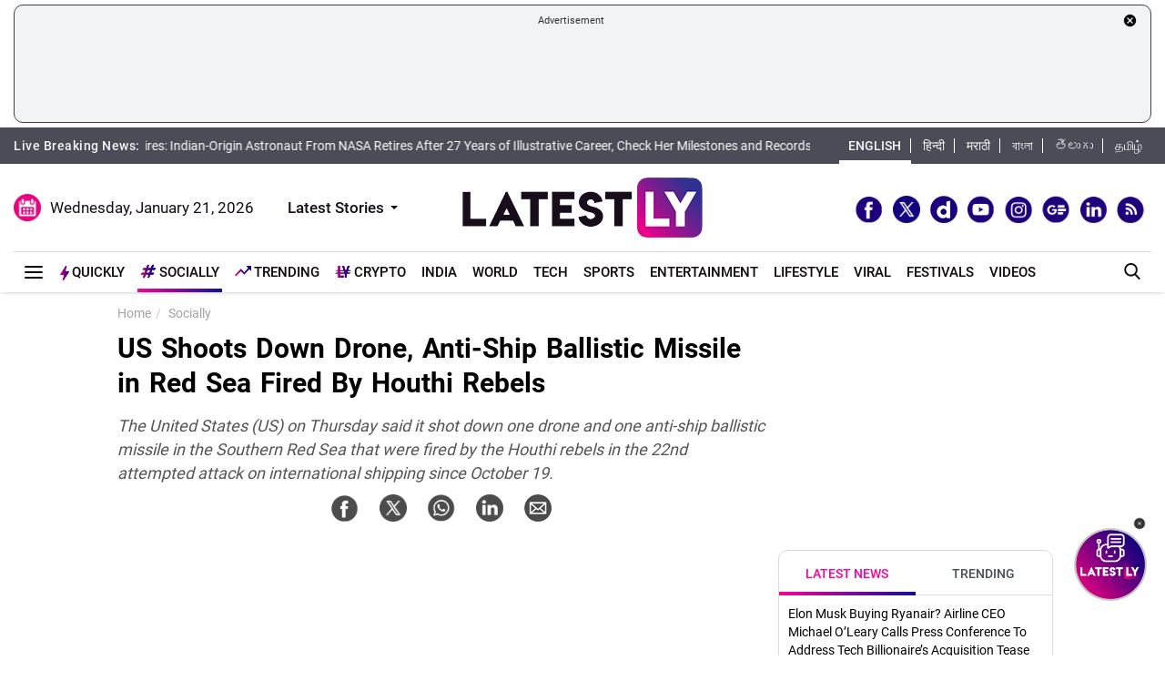

--- FILE ---
content_type: text/html; charset=UTF-8
request_url: https://www.latestly.com/socially/world/us-shoots-down-drone-anti-ship-ballistic-missile-in-red-sea-fired-by-houthi-rebels-5657551.html
body_size: 248148
content:
<!DOCTYPE html>
<html lang="en">
<head>
    <meta charset = "utf-8">
<meta http-equiv = "X-UA-Compatible" content = "IE = edge">
<meta name="theme-color" content="#FFFFFF" />
<meta name="msapplication-navbutton-color" content="#FFFFFF"> 
<meta name="apple-mobile-web-app-status-bar-style" content="#FFFFFF">
<link rel="shortcut icon" href="https://stfe.latestly.com/images/fav/favicon.ico?ver=112" type="image/x-icon" />
<link rel="apple-touch-icon" sizes="57x57" href="https://stfe.latestly.com/images/fav/apple-icon-57x57.png">
<link rel="apple-touch-icon" sizes="60x60" href="https://stfe.latestly.com/images/fav/apple-icon-60x60.png">
<link rel="apple-touch-icon" sizes="72x72" href="https://stfe.latestly.com/images/fav/apple-icon-72x72.png">
<link rel="apple-touch-icon" sizes="76x76" href="https://stfe.latestly.com/images/fav/apple-icon-76x76.png">
<link rel="apple-touch-icon" sizes="114x114" href="https://stfe.latestly.com/images/fav/apple-icon-114x114.png">
<link rel="apple-touch-icon" sizes="120x120" href="https://stfe.latestly.com/images/fav/apple-icon-120x120.png">
<link rel="apple-touch-icon" sizes="144x144" href="https://stfe.latestly.com/images/fav/apple-icon-144x144.png">
<link rel="apple-touch-icon" sizes="152x152" href="https://stfe.latestly.com/images/fav/apple-icon-152x152.png">
<link rel="apple-touch-icon" sizes="180x180" href="https://stfe.latestly.com/images/fav/apple-icon-180x180.png">
<link rel="icon" type="image/png" sizes="192x192"  href="https://stfe.latestly.com/images/fav/android-icon-192x192.png">
<link rel="icon" type="image/png" sizes="32x32" href="https://stfe.latestly.com/images/fav/favicon-32x32.png">
<link rel="icon" type="image/png" sizes="96x96" href="https://stfe.latestly.com/images/fav/favicon-96x96.png">
<link rel="icon" type="image/png" sizes="16x16" href="https://stfe.latestly.com/images/fav/favicon-16x16.png">
<link rel="manifest" href="https://stfe.latestly.com/images/fav/manifest.json">
<meta name="google-site-verification" content="qCLBUm78pwVEtL4b2aq0P4Sa9_2-bDxaBoWtx0lyP7M" />
<meta name="msapplication-TileColor" content="#ffffff">
<meta name="msapplication-TileImage" content="https://stfe.latestly.com/images/fav/ms-icon-144x144.png">

<!-- <script async src="https://securepubads.g.doubleclick.net/tag/js/gpt.js"></script> -->
<script>
  var jsScripts = [];
  window.googletag = window.googletag || {cmd: []};
</script>
<script>
  googletag.cmd.push(function() {
    var width = window.innerWidth || document.documentElement.clientWidth;
    // googletag.defineSlot('/21682383758/160x600_RHS', [160, 600], 'div-gpt-ad-1590063610495-0').addService(googletag.pubads());
    // googletag.defineSlot('/21682383758/LatestLY_160x600_LHS', [160, 600], 'div-gpt-ad-1590063487025-0').addService(googletag.pubads());
    googletag.defineSlot('/21682383758/latestly_300x250_atf', [300, 250], 'div-gpt-ad-1560419204258-0').addService(googletag.pubads());
    googletag.defineSlot('/21682383758/latestly_300x250_btf1', [300, 250], 'div-gpt-ad-1560419252833-0').addService(googletag.pubads());
    googletag.defineSlot('/21682383758/latestly_300x250_btf2', [300, 250], 'div-gpt-ad-1560419301349-0').addService(googletag.pubads());
    googletag.defineSlot('/21682383758/latestly_300x250_btf3', [300, 250], 'div-gpt-ad-1560419346035-0').addService(googletag.pubads());
    googletag.defineSlot('/21682383758/New_300x600', [[300, 600], [300, 250]], 'div-gpt-ad-1630910841985-0').addService(googletag.pubads());
    googletag.defineSlot('/21682383758/300*250_English_Top_Mobile', [300, 250], 'div-gpt-ad-1676003418586-0').addService(googletag.pubads());
    if (width >= 992) {
    googletag.defineSlot('/21682383758/980X200', [[970, 90], [728, 90]], 'div-gpt-ad-1630330283310-0').addService(googletag.pubads());
    }else{
        googletag.defineSlot('/21682383758/980X200', [[728, 90],[300, 250]], 'div-gpt-ad-1630330283310-0').addService(googletag.pubads());
    }
    //googletag.defineSlot('/21682383758/728x90_Top', [728, 90], 'div-gpt-ad-1568807958472-0').addService(googletag.pubads());
    googletag.defineSlot('/21682383758/latestly_300x250_atf', [300, 250], 'div-gpt-ad-1560419204258-1').addService(googletag.pubads());
    googletag.defineSlot('/21682383758/latestly_300x250_atf', [300, 250], 'div-gpt-ad-1560419204258-2').addService(googletag.pubads());
    googletag.defineSlot('/21682383758/latestly_728x90_btf2', [728, 90], 'div-gpt-ad-1560419641727-0').addService(googletag.pubads());
    googletag.defineSlot('/21682383758/Mobile-Sticky-320-50', [320, 50], 'div-gpt-ad-1755159506830-0').addService(googletag.pubads());
    googletag.pubads().enableSingleRequest();
    var rNum = ((Math.floor(Math.random() * 20) + 1)).toString();
    googletag.pubads().setTargeting('rnum', rNum);
    googletag.pubads().setTargeting('language', ['marathi']).setTargeting('Section', ['Socially']);
    googletag.enableServices();
  });
</script><script src="//www.googletagservices.com/tag/js/gpt.js"></script>
<script type="text/javascript">

    const googletag = window.googletag || (window.googletag = { cmd: [] });
    
    const createScope = (action) => action && action();
    
    const GPTAdsManager = createScope(() => {
        let initialized = false;
        const initializeAds = (initialLoading = false, singleRequest = true) => {
            if (initialized) {
               	return;
            }
            initialized = true;
            googletag.cmd.push(() => {
                const pubads = googletag.pubads();
                if (!initialLoading) {
                  	pubads.disableInitialLoad();
                }
                if (singleRequest) {
                  	pubads.enableSingleRequest();
                }
                googletag.enableServices();
          	});
        };
        const createSlot = (adPath, adWidth, adHeight, elementId) => {
            initializeAds(); // only if not initialized yet
            let slot = null;
            googletag.cmd.push(() => {
                const size = adWidth & adHeight ? [adWidth, adHeight] : ['fluid'];
                const tmp = googletag.defineSlot(adPath, size, elementId);
                if (tmp) {
                    slot = tmp;
                    tmp.addService(googletag.pubads());
                }
            });
            const display = () => {
                if (slot) {
                    googletag.cmd.push(() => {
                        const pubads = googletag.pubads();
                        pubads.refresh([slot]);
                    });
                }
            };
            const refresh = () => {
                if (slot) {
                    googletag.cmd.push(() => {
                        const pubads = googletag.pubads();
                        pubads.refresh([slot]);
                    });
                }
            };
           	const destroy = () => {
                if (slot) {
                    const tmp = slot;
                    googletag.cmd.push(() => {
                        const pubads = googletag.pubads();
                        googletag.destroySlots([tmp]);
                    });
                    slot = null;
                }
            };
            return { display, refresh, destroy };
        }
        return { initializeAds, createSlot };
    });

  </script>

<script type="text/javascript">
    function lyGPTScript() {
            var wtads = document.createElement('script');
            wtads.async = true;
            wtads.type = 'text/javascript';
            wtads.src = "https://securepubads.g.doubleclick.net/tag/js/gpt.js";
            var node = document.getElementsByTagName('script')[0];
            node.parentNode.insertBefore(wtads, node);
        }
    window.addEventListener('load', (event) => {
            setTimeout(function () {
                lyGPTScript();
        }, 3000);
    });
</script>
<link rel="preload" as="font" href="https://stfe.latestly.com/css/fonts/Roboto-Medium.woff" type="font/woff" crossorigin>
<link rel="preconnect" crossorigin href="//st1.latestly.com" crossorigin /><link rel="preconnect" crossorigin href="https://fonts.gstatic.com/" /><link rel="preconnect" crossorigin href="https://www.googletagservices.com/" /><link rel="preconnect" crossorigin href="https://www.google-analytics.com/" /><link rel="preconnect" crossorigin href="https://securepubads.g.doubleclick.net/" /><link rel="preconnect" crossorigin href="//stfe.latestly.com">
<meta name="theme-color" content="#ffffff">
<title>US Shoots Down Drone, Anti-Ship Ballistic Missile in Red Sea Fired By Houthi Rebels | 🌎 LatestLY</title>
<meta name="viewport" content="width=device-width, initial-scale=1" />
<meta name="robots" content="max-image-preview:large" />
<meta name="description" content="The United States (US) on Thursday said it shot down one drone and one anti-ship ballistic missile in the Southern Red Sea that were fired by the Houthi rebels in the 22nd attempted attack on international shipping since October 19. 🌎 US Shoots Down Drone, Anti-Ship Ballistic Missile in Red Sea Fired By Houthi Rebels." />
	<meta name="news_keywords" content="Houthi rebels,Houthis,Live Breaking News Headlines,Red Sea,US" />
	<meta name="Keywords" content="Houthi rebels,Houthis,Live Breaking News Headlines,Red Sea,US">
<meta http-equiv="Content-Type" content="text/html; charset=utf-8" />
<meta property="og:locale" content="en_US" />
<meta property="og:locale:alternate" content="en_IN" />
<meta property="og:site_name" content="LatestLY" />
  <meta name="author" content="Team Latestly" />
	<meta property="og:type" content="article" />
<meta property="og:url" content="https://www.latestly.com/socially/world/us-shoots-down-drone-anti-ship-ballistic-missile-in-red-sea-fired-by-houthi-rebels-5657551.html" />
<meta property="og:title" content="US Shoots Down Drone, Anti-Ship Ballistic Missile in Red Sea Fired By Houthi Rebels | 🌎 LatestLY" />
<meta property="og:description" content="The United States (US) on Thursday said it shot down one drone and one anti-ship ballistic missile in the Southern Red Sea that were fired by the Houthi rebels in the 22nd attempted attack on international shipping since October 19. 🌎 US Shoots Down Drone, Anti-Ship Ballistic Missile in Red Sea Fired By Houthi Rebels." />
<meta property="og:image" content="https://st1.latestly.com/wp-content/uploads/2023/12/US-FLAG-784x441.jpg" />
<meta property="og:image:width" content="784"/>
<meta property="og:image:height" content="441"/>
<meta name="twitter:card" content="summary_large_image">
<meta name="twitter:site" content="@latestly">
<meta name="twitter:creator" content="@latestly">
<meta name="twitter:url" content="https://www.latestly.com/socially/world/us-shoots-down-drone-anti-ship-ballistic-missile-in-red-sea-fired-by-houthi-rebels-5657551.html">
<meta name="twitter:title" content="US Shoots Down Drone, Anti-Ship Ballistic Missile in Red Sea Fired By Houthi Rebels | 🌎 LatestLY">
<meta name="twitter:description" content="The United States (US) on Thursday said it shot down one drone and one anti-ship ballistic missile in the Southern Red Sea that were fired by the Houthi rebels in the 22nd attempted attack on international shipping since October 19. 🌎 US Shoots Down Drone, Anti-Ship Ballistic Missile in Red Sea Fired By Houthi Rebels.">
<meta name="twitter:image" content="https://st1.latestly.com/wp-content/uploads/2023/12/US-FLAG-784x441.jpg">
<meta itemprop="name" content="LatestLY">
<meta itemprop="description" content="The United States (US) on Thursday said it shot down one drone and one anti-ship ballistic missile in the Southern Red Sea that were fired by the Houthi rebels in the 22nd attempted attack on international shipping since October 19. 🌎 US Shoots Down Drone, Anti-Ship Ballistic Missile in Red Sea Fired By Houthi Rebels.">
<meta itemprop="image" content="https://st1.latestly.com/wp-content/uploads/2023/12/US-FLAG.jpg">
<meta itemprop="publisher" content="LatestLY" />
<meta itemprop="url" content="https://www.latestly.com/socially/world/us-shoots-down-drone-anti-ship-ballistic-missile-in-red-sea-fired-by-houthi-rebels-5657551.html"/>
<meta itemprop="headline" content="US Shoots Down Drone, Anti-Ship Ballistic Missile in Red Sea Fired By Houthi Rebels"/>
<meta itemprop="inLanguage" content="English"/>
<meta itemprop="keywords" content="Houthi rebels,Houthis,Live Breaking News Headlines,Red Sea,US"/>
<meta property="fb:pages" content="387525034959718" />
<meta property="fb:app_id" content="224265671451116" />
<link rel="canonical" href="https://www.latestly.com/socially/world/us-shoots-down-drone-anti-ship-ballistic-missile-in-red-sea-fired-by-houthi-rebels-5657551.html" />

<meta property="article:published_time" content="2023-12-29T07:44:21+05:30" />
<meta property="article:modified_time" content="2023-12-29T07:44:21+05:30" />
<link rel="amphtml" href="https://www.latestly.com/socially/world/us-shoots-down-drone-anti-ship-ballistic-missile-in-red-sea-fired-by-houthi-rebels-5657551.html/amp">
<link href="https://plus.google.com/+LatestLY" rel="publisher" >
<script type="application/ld+json">{"@context":"http:\/\/schema.org","@type":"NewsArticle","mainEntityOfPage":{"@type":"WebPage","@id":"https:\/\/www.latestly.com\/socially\/world\/us-shoots-down-drone-anti-ship-ballistic-missile-in-red-sea-fired-by-houthi-rebels-5657551.html","name":"US Shoots Down Drone, Anti-Ship Ballistic Missile in Red Sea Fired By Houthi Rebels"},"url":"https:\/\/www.latestly.com\/socially\/world\/us-shoots-down-drone-anti-ship-ballistic-missile-in-red-sea-fired-by-houthi-rebels-5657551.html","articleBody":"The United States (US) on Thursday said it shot down one drone and one anti-ship ballistic missile in the Southern Red Sea that were fired by the Houthi rebels in the 22nd attempted attack on international shipping since October 19. There was no damage or reported injuries, U.S. Central Command said.&nbsp;Israel-Hamas War: Yemen&amp;#039;s Houthis Vow to Target Any Israel-Bound Ship in Red Sea Regardless of Ownership. US Shoots Down Drone in Red Sea BREAKING: US military says it shot down a drone and an anti-ship ballistic missile in the Red Sea that &amp;#039;were fired by the Houthis&amp;#039; &mdash; The Spectator Index (@spectatorindex) December 29, 2023","articleSection":"Socially","keywords":"Houthi rebels,Houthis,Live Breaking News Headlines,Red Sea,US","headline":"US Shoots Down Drone, Anti-Ship Ballistic Missile in Red Sea Fired By Houthi Rebels","description":"The United States (US) on Thursday said it shot down one drone and one anti-ship ballistic missile in the Southern Red Sea that were fired by the Houthi rebels in the 22nd attempted attack on international shipping since October 19.","datePublished":"2023-12-29T07:44:21+05:30","dateModified":"2023-12-29T07:44:21+05:30","publisher":{"@type":"Organization","name":"LatestLY","logo":{"@type":"ImageObject","url":"https:\/\/stfe.latestly.com\/images\/logo.png","width":"600","height":"60"}},"author":{"@type":"Person","name":"Team Latestly","sameAs":"https:\/\/www.latestly.com\/author\/team_latestly\/"},"image":{"@type":"ImageObject","url":"https:\/\/st1.latestly.com\/wp-content\/uploads\/2023\/12\/US-FLAG.jpg","width":"784","height":"441"}}</script>
<script type="application/ld+json"> {"@context": "http://schema.org","@type": "ImageObject","contentUrl":"https://st1.latestly.com/wp-content/uploads/2023/12/US-FLAG.jpg","description": "The United States (US) on Thursday said it shot down one drone and one anti-ship ballistic missile in the Southern Red Sea that were fired by the Houthi rebels in the 22nd attempted attack on international shipping since October 19.","name": "US Shoots Down Drone, Anti-Ship Ballistic Missile in Red Sea Fired By Houthi Rebels","author": {"type":"Person","name":"Team Latestly"},"datePublished": "2023-12-29T07:44:21+05:30"}</script>
<script type="application/ld+json">{ "@context": "https://schema.org","@type": "WebPage","name": "US Shoots Down Drone, Anti-Ship Ballistic Missile in Red Sea Fired By Houthi Rebels","description": "The United States (US) on Thursday said it shot down one drone and one anti-ship ballistic missile in the Southern Red Sea that were fired by the Houthi rebels in the 22nd attempted attack on international shipping since October 19.","keywords":"Houthi rebels,Houthis,Live Breaking News Headlines,Red Sea,US","url" : "https://www.latestly.com/socially/world/us-shoots-down-drone-anti-ship-ballistic-missile-in-red-sea-fired-by-houthi-rebels-5657551.html"}</script>
    
<script type="application/ld+json">{"@context":"http:\/\/schema.org","@type":"SiteNavigationElement","name":"Latest News","url":"https:\/\/www.latestly.com\/headlines\/"}</script><script type="application/ld+json">{"@context":"http:\/\/schema.org","@type":"SiteNavigationElement","name":"India","url":"https:\/\/www.latestly.com\/india\/"}</script><script type="application/ld+json">{"@context":"http:\/\/schema.org","@type":"SiteNavigationElement","name":"Politics","url":"https:\/\/www.latestly.com\/india\/politics\/"}</script><script type="application/ld+json">{"@context":"http:\/\/schema.org","@type":"SiteNavigationElement","name":"Information","url":"https:\/\/www.latestly.com\/india\/information\/"}</script><script type="application/ld+json">{"@context":"http:\/\/schema.org","@type":"SiteNavigationElement","name":"Education","url":"https:\/\/www.latestly.com\/india\/education\/"}</script><script type="application/ld+json">{"@context":"http:\/\/schema.org","@type":"SiteNavigationElement","name":"News","url":"https:\/\/www.latestly.com\/india\/news\/"}</script><script type="application/ld+json">{"@context":"http:\/\/schema.org","@type":"SiteNavigationElement","name":"World","url":"https:\/\/www.latestly.com\/world\/"}</script><script type="application/ld+json">{"@context":"http:\/\/schema.org","@type":"SiteNavigationElement","name":"Entertainment","url":"https:\/\/www.latestly.com\/entertainment\/"}</script><script type="application/ld+json">{"@context":"http:\/\/schema.org","@type":"SiteNavigationElement","name":"Bollywood","url":"https:\/\/www.latestly.com\/entertainment\/bollywood\/"}</script><script type="application/ld+json">{"@context":"http:\/\/schema.org","@type":"SiteNavigationElement","name":"Hollywood","url":"https:\/\/www.latestly.com\/entertainment\/hollywood\/"}</script><script type="application/ld+json">{"@context":"http:\/\/schema.org","@type":"SiteNavigationElement","name":"TV","url":"https:\/\/www.latestly.com\/entertainment\/tv\/"}</script><script type="application/ld+json">{"@context":"http:\/\/schema.org","@type":"SiteNavigationElement","name":"South","url":"https:\/\/www.latestly.com\/entertainment\/south\/"}</script><script type="application/ld+json">{"@context":"http:\/\/schema.org","@type":"SiteNavigationElement","name":"Sports","url":"https:\/\/www.latestly.com\/sports\/"}</script><script type="application/ld+json">{"@context":"http:\/\/schema.org","@type":"SiteNavigationElement","name":"Cricket","url":"https:\/\/www.latestly.com\/sports\/cricket\/"}</script><script type="application/ld+json">{"@context":"http:\/\/schema.org","@type":"SiteNavigationElement","name":"Football","url":"https:\/\/www.latestly.com\/sports\/football\/"}</script><script type="application/ld+json">{"@context":"http:\/\/schema.org","@type":"SiteNavigationElement","name":"Kabaddi","url":"https:\/\/www.latestly.com\/sports\/kabaddi\/"}</script><script type="application/ld+json">{"@context":"http:\/\/schema.org","@type":"SiteNavigationElement","name":"Tennis","url":"https:\/\/www.latestly.com\/sports\/tennis\/"}</script><script type="application/ld+json">{"@context":"http:\/\/schema.org","@type":"SiteNavigationElement","name":"Badminton","url":"https:\/\/www.latestly.com\/sports\/badminton\/"}</script><script type="application/ld+json">{"@context":"http:\/\/schema.org","@type":"SiteNavigationElement","name":"Lifestyle","url":"https:\/\/www.latestly.com\/lifestyle\/"}</script><script type="application/ld+json">{"@context":"http:\/\/schema.org","@type":"SiteNavigationElement","name":"Food","url":"https:\/\/www.latestly.com\/lifestyle\/food\/"}</script><script type="application/ld+json">{"@context":"http:\/\/schema.org","@type":"SiteNavigationElement","name":"Travel","url":"https:\/\/www.latestly.com\/lifestyle\/travel\/"}</script><script type="application/ld+json">{"@context":"http:\/\/schema.org","@type":"SiteNavigationElement","name":"Fashion","url":"https:\/\/www.latestly.com\/lifestyle\/fashion\/"}</script><script type="application/ld+json">{"@context":"http:\/\/schema.org","@type":"SiteNavigationElement","name":"Health & Wellness","url":"https:\/\/www.latestly.com\/lifestyle\/health-wellness\/"}</script><script type="application/ld+json">{"@context":"http:\/\/schema.org","@type":"SiteNavigationElement","name":"Technology","url":"https:\/\/www.latestly.com\/technology\/"}</script><script type="application/ld+json">{"@context":"http:\/\/schema.org","@type":"SiteNavigationElement","name":"Auto","url":"https:\/\/www.latestly.com\/auto\/"}</script><script type="application/ld+json">{"@context":"http:\/\/schema.org","@type":"SiteNavigationElement","name":"Viral","url":"https:\/\/www.latestly.com\/viral\/"}</script><script type="application/ld+json">{"@context":"http:\/\/schema.org","@type":"SiteNavigationElement","name":"Festivals","url":"https:\/\/www.latestly.com\/lifestyle\/festivals-events\/"}</script><script type="application/ld+json">{"@context":"http:\/\/schema.org","@type":"SiteNavigationElement","name":"Videos","url":"https:\/\/www.latestly.com\/videos\/"}</script><script type="application/ld+json">{"@context":"http:\/\/schema.org","@type":"SiteNavigationElement","name":"Photos","url":"https:\/\/www.latestly.com\/photos\/"}</script><script type="application/ld+json">{"@context":"http:\/\/schema.org","@type":"SiteNavigationElement","name":"Elections","url":"https:\/\/www.latestly.com\/elections\/"}</script><script type="application/ld+json">{"@context":"http:\/\/schema.org","@type":"SiteNavigationElement","name":"Quickly","url":"https:\/\/www.latestly.com\/quickly\/"}</script><link rel="stylesheet" href="https://stfe.latestly.com/css/ly_custom_desk.css?ver=20210914-6" type="text/css"/>
<style type="text/css">
.hide_mobile {display: none;}
.tending-stories{display: none}
.ad-box.box.top-ad-box{display: none}
@media (max-width:767px) {
	@font-face{font-family:'Roboto-Medium';src:url("https://stfe.latestly.com/mobile/fonts/Roboto-Medium/Roboto-Medium.eot?#iefix") format("embedded-opentype"),url("https://stfe.latestly.com/mobile/fonts/Roboto-Medium/Roboto-Medium.woff") format("woff"),url("https://stfe.latestly.com/mobile/fonts/Roboto-Medium/Roboto-Medium.ttf") format("truetype"),url("https://stfe.latestly.com/mobile/fonts/Roboto-Medium/Roboto-Medium.svg#Roboto-Medium") format("svg");font-weight:normal;font-style:normal;font-display:swap}@font-face{font-family:'Roboto-Bold';src:url("https://stfe.latestly.com/mobile/fonts/Roboto-Bold/Roboto-Bold.eot?#iefix") format("embedded-opentype"),url("https://stfe.latestly.com/mobile/fonts/Roboto-Bold/Roboto-Bold.woff") format("woff"),url("https://stfe.latestly.com/mobile/fonts/Roboto-Bold/Roboto-Bold.ttf") format("truetype"),url("https://stfe.latestly.com/mobile/fonts/Roboto-Bold/Roboto-Bold.svg#Roboto-Bold") format("svg");font-weight:normal;font-style:normal;font-display:swap}@font-face{font-family:'Roboto-Regular';src:url("https://stfe.latestly.com/mobile/fonts/Roboto-Regular/Roboto-Regular.eot?#iefix") format("embedded-opentype"),url("https://stfe.latestly.com/mobile/fonts/Roboto-Regular/Roboto-Regular.woff") format("woff"),url("https://stfe.latestly.com/mobile/fonts/Roboto-Regular/Roboto-Regular.ttf") format("truetype"),url("https://stfe.latestly.com/mobile/fonts/Roboto-Regular/Roboto-Regular.svg#Roboto-Regular") format("svg");font-weight:normal;font-style:normal;font-display:swap}

	.container-fluid.head {display: none}
	#main_top_ad{display: none}
	.container-fluid.top-bar{display: none}
	#main_top_container{display: none}
	.right_wrap .tending-stories{display: none}
	.article .tending-stories{display: block;}
	.ad-box.box.top-ad-box{display: block}
	.hide_mobile{display: block}
	#header {position: sticky;top: 0;left: 0;z-index: 99999999;}
	#header_mob {
		position: sticky;
		top: 0;
	    left: 0;
	    background: #fff;
	    padding: 10px 0 0 0;
	    width: 100%;
	    z-index: 999999999;
	    box-shadow: 0 1px 5px -2px #9a9a9a;
	    display: block;
	}


	#header_mob .middle-menu .scroll-navbar ul li.qly-link img {
	    width: 10px;
	    margin-right: 3px;
	    display: inline-block;
	    vertical-align: middle;
	}
	#header_mob .middle-menu .scroll-navbar ul li.sly-link img, .burger-menu .burger-wrap .menu li.sly-link img {
	    width: 18px;
	    margin-bottom: 4px;
	    margin-right: 3px;
	    display: inline-block;
	    vertical-align: middle;
	}
	#header_mob .middle-menu .scroll-navbar ul li.sly-link {
	    font-family: "Roboto-Bold", sans-serif;
	}

	.container {
	    width: 95%;
	    margin: 0 auto;
	}

	#header_mob .nav-bar {
	    display: -webkit-flex;
	    display: -moz-flex;
	    display: -o-flex;
	    display: -ms-flex;
	    display: flex
	;
	    -webkit-align-items: center;
	    -moz-align-items: center;
	    -o-align-items: center;
	    -ms-align-items: center;
	    align-items: center;
	    -webkit-justify-content: space-between;
	    -moz-justify-content: space-between;
	    -o-justify-content: space-between;
	    -ms-justify-content: space-between;
	    justify-content: space-between;
	    padding-bottom: 10px;
	}

	#header_mob .nav-bar .menu-icon {
	    position: relative;
	    width: 36px;
	    height: 26px;
	    cursor: pointer;
	    z-index: 9;
	}
	#header_mob .nav-bar .menu-icon span {
	    display: block;
	    -webkit-transform: translate(-50%, -50%);
	    -moz-transform: translate(-50%, -50%);
	    -ms-transform: translate(-50%, -50%);
	    -o-transform: translate(-50%, -50%);
	    transform: translate(-50%, -50%);
	    position: absolute;
	    top: 50%;
	    left: 50%;
	    width: 26px;
	    height: 2px;
	    background: #0f0a0e;
	    -webkit-transition: 0.2s all;
	    transition: 0.2s all;
	}
	#header_mob .nav-bar .menu-icon span:before {
	    -webkit-transform: translate(0%, 8px);
	    -moz-transform: translate(0%, 8px);
	    -ms-transform: translate(0%, 8px);
	    -o-transform: translate(0%, 8px);
	    transform: translate(0%, 8px);
	}
	#header_mob .nav-bar .menu-icon span:before, #header_mob .nav-bar .menu-icon span:after {
	    height: 2px;
	    background: #0f0a0e;
	    -webkit-transition: 0.2s all;
	    transition: 0.2s all;
	}
	#header_mob .nav-bar .menu-icon span:before, #header_mob .nav-bar .menu-icon span:after {
	    content: "";
	    display: block;
	}
	#header_mob .nav-bar .menu-icon span:after {
	    -webkit-transform: translate(0%, -10px);
	    -moz-transform: translate(0%, -10px);
	    -ms-transform: translate(0%, -10px);
	    -o-transform: translate(0%, -10px);
	    transform: translate(0%, -10px);
	}
    #header_mob .nav-bar .logo {
        width: 125px;
        height: 32px;
        background-size: 125px auto;
    }
    img {
	    max-width: 100%;
	}
	#header_mob .nav-bar .search-icon {
	    background: #eeeded url(https://stfe.latestly.com/images/search_icon.png) no-repeat center center;
	    text-align: center;
	    width: 30px;
	    height: 30px;
	    -webkit-border-radius: 6px;
	    -moz-border-radius: 6px;
	    -ms-border-radius: 6px;
	    -o-border-radius: 6px;
	    border-radius: 6px;
	    display: -webkit-flex;
	    display: -moz-flex;
	    display: -o-flex;
	    display: -ms-flex;
	    display: flex
	;
	    -webkit-align-items: center;
	    -moz-align-items: center;
	    -o-align-items: center;
	    -ms-align-items: center;
	    align-items: center;
	    -webkit-justify-content: center;
	    -moz-justify-content: center;
	    -o-justify-content: center;
	    -ms-justify-content: center;
	    justify-content: center;
	    opacity: 1;
	    position: relative;
	    z-index: 9;
	    background-size: 15px auto;
	}
	#header_mob .middle-menu {
	    background: #fff;
	    border-top: 1px solid #e0e0e0;
	    padding-left: 4px;
	}

	#header_mob .middle-menu .home-link {
	    background-image: url(/images/home_icon.png);
	    background-position: 10px 5px;
	    background-size: 24px;
	    background-repeat: no-repeat;
	    background-color: #fff;
	    height: 34px;
	    position: absolute;
	    width: 45px;
	    z-index: 99999;
	}
	#header_mob .middle-menu .scroll-navbar {
	    position: relative;
	    z-index: 99;
	    overflow-x: scroll;
	    -webkit-overflow-scrolling: touch;
	    overflow-y: hidden;
	    display: -webkit-flex;
	    display: -moz-flex;
	    display: -o-flex;
	    display: -ms-flex;
	    display: flex
	;
	}
	#header_mob .middle-menu .home-link:before {
	    background-color: #dadae4;
	    content: "";
	    height: 14px;
	    position: absolute;
	    top: 50%;
	    -webkit-transform: translateY(-50%);
	    -moz-transform: translateY(-50%);
	    -ms-transform: translateY(-50%);
	    -o-transform: translateY(-50%);
	    transform: translateY(-50%);
	    right: 0;
	    width: 1px;
	}
	#header_mob .middle-menu .scroll-navbar ul {
	    display: -webkit-flex;
	    display: -moz-flex;
	    display: -o-flex;
	    display: -ms-flex;
	    display: flex
	;
	    font-size: 0;
	    white-space: nowrap;
	    flex-wrap: nowrap;
	    -webkit-align-items: center;
	    -moz-align-items: center;
	    -o-align-items: center;
	    -ms-align-items: center;
	    align-items: center;
	}
	ol, ul {
	    list-style: none;
	}
	#header_mob .middle-menu .scroll-navbar ul li:first-child {
	    margin-left: 46px;
	}
	#header_mob .middle-menu .scroll-navbar ul li {
	    display: inline-block;
	    flex-shrink: 0;
	    vertical-align: top;
	    white-space: normal;
	    overflow: hidden;
	    position: relative;
	    padding: 3px 12px;
	}
	#header_mob .middle-menu .scroll-navbar ul li.qly-link {
	    color: #000;
	    text-transform: uppercase;
	    font-family: "Roboto-Bold", sans-serif;
	}
	#header_mob .middle-menu .scroll-navbar ul li a {
	    color: #0f0a0e;
	    font-size: 14px;
	    font-weight: 500;
	    text-decoration: none;
	    text-transform: uppercase;
	    display: block;
	    line-height: 28px;
	}
	#header_mob .middle-menu .scroll-navbar ul li:before {
	    background-color: #dadae4;
	    content: "";
	    height: 14px;
	    position: absolute;
	    top: 50%;
	    -webkit-transform: translateY(-50%);
	    -moz-transform: translateY(-50%);
	    -ms-transform: translateY(-50%);
	    -o-transform: translateY(-50%);
	    transform: translateY(-50%);
	    right: 0;
	    width: 1px;
	}

	#header_mob .middle-menu .scroll-navbar ul li.qly-link{color:#000;text-transform:uppercase;font-family:"Roboto-Bold",sans-serif}
	#header_mob .middle-menu .scroll-navbar ul li.active:after {
	    content: "";
	    position: absolute;
	    width: 100%;
	    left: 0;
	    bottom: 0;
	    border-width: 0 0 4px;
	    border-style: solid;
	    -webkit-border-image: -webkit-gradient(linear, 100% 0, 0 0, from(#ff0097), to(#0c109b)) 100% 1;
	    -webkit-border-image: -webkit-linear-gradient(right, #ff0097, #0c109b) 100% 1;
	    -moz-border-image: -moz-linear-gradient(right, #ff0097, #0c109b) 100% 1;
	    -o-border-image: -o-linear-gradient(right, #ff0097, #0c109b) 100% 1;
	    border-image: linear-gradient(to right, #ff0097, #0c109b) 100% 1;
	}
	#header_mob .middle-menu .scroll-navbar ul {
	    display: -webkit-flex;
	    display: -moz-flex;
	    display: -o-flex;
	    display: -ms-flex;
	    display: flex
	;
	    font-size: 0;
	    white-space: nowrap;
	    flex-wrap: nowrap;
	    -webkit-align-items: center;
	    -moz-align-items: center;
	    -o-align-items: center;
	    -ms-align-items: center;
	    align-items: center;
	}
	#header_mob .middle-menu .scroll-navbar ul li.qly-link {
	    color: #000;
	    text-transform: uppercase;
	    font-family: "Roboto-Bold", sans-serif;
	}
	.search-box {
	    width: 100%;
	    background: #fff;
	    width: 100%;
	    top: 54px;
	    left: 0;
	    position: fixed;
	    right: 0;
	    z-index: 99;
	    box-shadow: 0 0 10px #ccc;
	    -webkit-transition: all 0.4scubic-bezier(0.37, 0.15, 0.32, 0.94);
	    -moz-transition: all 0.4s cubic-bezier(0.37, 0.15, 0.32, 0.94);
	    -ms-transition: all 0.4s cubic-bezier(0.37, 0.15, 0.32, 0.94);
	    trasition: all 0.4s cubic-bezier(0.37, 0.15, 0.32, 0.94);
	    opacity: 0;
	}
	.search-box .search-input {
	    background: #fff;
	    height: 40px;
	    border: 0;
	    padding: 0 10px;
	    width: -webkit-calc(100% - 90px);
	    width: -moz-calc(100% - 90px);
	    width: -ms-calc(100% - 90px);
	    width: calc(100% - 90px);
	    display: inline-block;
	    margin-right: -5px;
	}
	input {
	    line-height: normal;
	}
	button, input, optgroup, select, textarea {
	    color: inherit;
	    font: inherit;
	    margin: 0;
	}
	.search-box .search-main-btn {
	    background-image: -webkit-linear-gradient(left, #ff0097 0, #0c109b 100%), -webkit-linear-gradient(left, #ff0097 0, #0c109b 100%);
	    background-image: -moz-linear-gradient(left, #ff0097 0, #0c109b 100%), -moz-linear-gradient(left, #ff0097 0, #0c109b 100%);
	    background-image: -o-linear-gradient(left, #ff0097 0, #0c109b 100%), -o-linear-gradient(left, #ff0097 0, #0c109b 100%);
	    background-image: linear-gradient(to right, #ff0097 0, #0c109b 100%), linear-gradient(to right, #ff0097 0, #0c109b 100%);
	    background-image: -webkit-gradient(linear, left top, right top, color-stop(0, #ff0097), color-stop(1, #0c109b));
	    cursor: ponter;
	    color: #fff;
	    display: inline-block;
	    width: 90px;
	    text-align: center;
	    border: 0;
	    height: 40px;
	}
	.burger-menu {
        padding: 55px 0 10px 0;
    }

    .burger-menu {
	    top: 0;
	    background: #ffffff;
	    position: fixed;
	    left: 0;
	    width: 100%;
	    z-index: 99999999;
	    bottom: 0;
	    height: 100vh;
	    padding: 62px 0 10px 0;
	    -webkit-transform: translateX(-100%);
	    -moz-transform: translateX(-100%);
	    -ms-transform: translateX(-100%);
	    -o-transform: translateX(-100%);
	    transform: translateX(-100%);
	    -webkit-transition: all 0.4scubic-bezier(0.37, 0.15, 0.32, 0.94);
	    -moz-transition: all 0.4s cubic-bezier(0.37, 0.15, 0.32, 0.94);
	    -ms-transition: all 0.4s cubic-bezier(0.37, 0.15, 0.32, 0.94);
	    trasition: all 0.4s cubic-bezier(0.37, 0.15, 0.32, 0.94);
	    opacity: 0;
	    height: calc(var(--vh, 1vh)* 100);
	    overflow-y: auto;
	}
	.burger-menu .burger-wrap .social-menu-list {
	    text-align: center;
	    margin-top: 20px;
	}
	.burger-menu .burger-wrap .social-menu-list li {
	    margin: 0 2px;
	    display: inline-block;
	    vertical-align: top;
	}
	.burger-menu .burger-wrap .social-menu-list li a.facebook-icon {
	    background-position: -128px 1px;
	}
	.burger-menu .burger-wrap .social-menu-list li a {
	    background: url(/images/new_sprite_social_icons.png) no-repeat;
	    background-size: 250px 250px;
	    width: 30px;
	    height: 30px;
	    display: inline-block;
	}

	/* header end */

	/*body*/
	.row{margin: 0;}
	.card1 {
	    position: relative;
	    /*max-height: 1650px;
	    overflow: hidden;*/
	}
	#content .container{
		width: 100%;
		padding: 0;
	}

	.article_widget {
		margin: 10px auto;
		padding: 10px 10px 0 10px;
	    overflow: hidden;
	    -webkit-border-radius: 10px;
	    -moz-border-radius: 10px;
	    -ms-border-radius: 10px;
	    -o-border-radius: 10px;
	    border-radius: 10px;
	    background: #fff;
	    border: 1px solid #ededed;
	}
	.article_widget .col-sm-12{
		padding: 0 !important;
		margin: 0 !important;
	}
	.breadcrumb li {
	    color: #212529;
	    font-size: 13px;
	    position: relative;
	    padding: 0 8px 0 4px;
	    display: inline-block;
	    vertical-align: middle;
	    line-height: 18px;
	    margin: 3px 0;

	}
	.breadcrumb {
	    margin-bottom: 5px;
	    position: relative;
	    top: 2px;
	    display: -webkit-flex;
	    display: -moz-flex;
	    display: -o-flex;
	    display: -ms-flex;
	    display: flex
	;
	    -webkit-align-items: center;
	    -moz-align-items: center;
	    -o-align-items: center;
	    -ms-align-items: center;
	    align-items: center;
	    -webkit-flex-wrap: wrap;
	    -o-flex-wrap: wrap;
	    -moz-flex-wrap: wrap;
	    -ms-flex-wrap: wrap;
	    flex-wrap: wrap;
	}
	.breadcrumb li a, .breadcrumb li span {
	    color: #212529;
	    display: block;
	}
	.breadcrumb li:after {
	    content: "/";
	    position: absolute;
	    right: 0;
	    top: 50%;
	    -webkit-transform: translateY(-50%);
	    -moz-transform: translateY(-50%);
	    -ms-transform: translateY(-50%);
	    -o-transform: translateY(-50%);
	    transform: translateY(-50%);
	}

	.breadcrumb li:before{
	content:none !important;
	}
	.breadcrumb li:last-child:after {
	    content: none;
	}

	.article_widget .article .article-header .article_title {
	    font-size: 21px;
	    line-height: 28px;
	    margin-bottom: 5px;
	    font-family: "Roboto-Bold", sans-serif;
	    display: inline-block;
	    width: 100%;
	    position: relative;
	    color: #0f0a0e;
	}
	.article_widget .article .article-header .article_title:after {
	    display: block;
	    clear: both;
	    content: "";
	}
	.article-header h2 {
	    font-style: italic;
	    display: inline-block;
	    width: 100%;
	    position: relative;
	    color: #555;
	    font-size: 16px;
	    font-weight: 400;
	    line-height: 22px;
	    padding: 5px 0 10px;
	}
	.social_share_blk{display: none}
	.image_highlights_blk .img_parent_blk {
	    margin: 10px 0;
	}
	.full-details img {
	    display: block;
	    margin: 0 auto;
	    width: 100%;
	    height: auto;
	    min-height: 180px;
	    max-width: 100%;
	}

	.article-body {
	    color: #333333;
	    font-size: 18px;
	    line-height: 25px;
	    margin: 10px 0;
	    font-family: "Roboto-Regular", sans-serif;
	}
	.article-body p {
    margin-bottom: 15px;
    text-align: justify;
    line-height: 1.5 !important;
    word-break: break-word;
}

.article-footer .tags_list_blk {
    padding: 10px 0;
}
.article-footer .tags_list_blk .tags_title_blk {
    font-size: 16px;
    margin-bottom: 10px;
    display: block;
    color: #212529 !important;
    float: none;
}
.article-footer .tags_list_blk .tags_title_blk .tag_txt{color: #212529 !important;}
.tags_list .tag_alink{
    display: inline-block;
    vertical-align: top;
    border: 1px solid #dadce0;
    padding: 7px 12px;
    color: #212529;
    letter-spacing: .05rem;
    margin: 0 5px 10px 0;
    transition: .2sease all;
    background: rgba(249, 249, 249, 0.57);
    border-radius: 15px;
    font-size: 14px;
}
.article-footer .tags_list_blk .tags_list{
	width: 100%;
	float:none;
}
.article-footer .tags-box a {
    display: inline-block;
    vertical-align: top;
    border: 1px solid #dadce0;
    padding: 7px 12px;
    color: #212529;
    letter-spacing: .05rem;
    margin: 0 5px 10px 0;
    transition: .2sease all;
    background: rgba(249, 249, 249, 0.57);
    border-radius: 15px;
    font-size: 14px;
}
.article-footer .tags-box h3 {
	margin-bottom: 10px;
}
.shadow-box {
    -webkit-border-radius: 10px;
    -moz-border-radius: 10px;
    -ms-border-radius: 10px;
    -o-border-radius: 10px;
    border-radius: 10px;
    background: #fff;
    border: 1px solid #ededed;
}
.yml-section {
    padding: 15px 0px;
    margin: 10px auto;
}
.widget .widget_header .widget_title {
    font-family: "Roboto-Bold", sans-serif;
    text-transform: uppercase;
    color: #696969;
    margin-bottom: 15px;
    display: block;
    font-size: 18px;
    font-weight: 700;
}
.widget .widget_header{
padding-left: 10px;

}

.right_wrap{width: 100% !important;float: none !important;padding: 0 !important}

iframe.lazy{width: 100%}
.adv_rhs_card{
text-align: center;
    margin: 10px auto;
    width: 100%;
    display: block;
    max-width: 320px;
    position: relative;
}
.custom_tab_content_widget_blk .tab_nav_ul .tab_nav_li .tab_nav_alink, .live_video h3, .widget_rhs .widget_header .widget_title_alink .widget_title_txt{font-weight: 700 !important}
.footer_left_wrap, .bottom_space, .socially-btn.show, .scroll-paginate.show {display: none !important}
.hs_adv_970x90_below_title{display: none}


#main .ad-box.top-ad-box, #main .widget.top-ad-box {
    background: #ffffff;
    width: 100%;
    transition: 0.4s;
    max-width: 100%;
    -webkit-transition: all 0.4scubic-bezier(0.37, 0.15, 0.32, 0.94);
    -moz-transition: all 0.4s cubic-bezier(0.37, 0.15, 0.32, 0.94);
    -ms-transition: all 0.4s cubic-bezier(0.37, 0.15, 0.32, 0.94);
    trasition: all 0.4s cubic-bezier(0.37, 0.15, 0.32, 0.94);
}
section.ad-box {
    margin: 12px auto !important;
}
section.ad-box, #main .widget {
    text-align: center;
    margin: 10px auto;
    width: 100%;
    display: block;
    max-width: 320px;
    position: relative;
}
section.ad-box.top-ad-box .top-add-box-wrapper {
    min-height: 278px;
}
section.ad-box div, #main .widget div {
    margin: 0 auto;
    display: block;
}
.article_auth_time .auth_name .auth_name_txt, .article-header .article_auth_time_blk .article_auth_time span{
	color: #212529 !important;
}
.article_auth_time_blk .panel-left {
    width: -webkit-calc(100% - 115px);
    width: -moz-calc(100% - 115px);
    width: -ms-calc(100% - 115px);
    width: calc(100% - 115px);
    display: inline-block;
    vertical-align: middle;
}
.article_auth_time_blkr .panel-right {
    width: 110px;
    vertical-align: middle;
    display: inline-block;
}
.article_auth_time_blk .font-resize-box {
    margin-top: 5px;
    display: inline-block;
    vertical-align: middle;
}
.article_auth_time_blk .panel-left .dark-theme-btn, .panel-wrapper .panel-left .dark-theme-btn.dark-active {
    width: 59px;
    background-size: auto 27px;
}
.article_auth_time_blk .panel-left .dark-theme-btn {
    margin-top: 5px;
    display: inline-block;
    vertical-align: middle;
    width: 90px;
    position: relative;
    height: 35px;
    background: url(https://stfe.latestly.com/images/night-icon.png) no-repeat center center;
    background-size: auto 32px;
}
#gbm-article {
    margin-top: 5px;
    display: inline-block;
    vertical-align: middle;
    width: 59px;
    position: relative;
    height: 30px;
    background: url(https://stfe.latestly.com/images/bm_widget_icon_day.png) no-repeat center center;
    background-size: auto 27px;
    border: none;
    margin-left: 2px;
    outline: 0;
    box-shadow: none;
    display: none;
}
.panel-right .social-list {
    top: 0;
    position: relative;
    text-align: left;
}
.panel-right .social-list li {
    display: inline-block;
    vertical-align: middle;
    margin: 0 2px;
}
.panel-right .social-list li a {
    width: 30px;
    height: 30px;
    -webkit-border-radius: 50%;
    -moz-border-radius: 50%;
    -ms-border-radius: 50%;
    -o-border-radius: 50%;
    border-radius: 50%;
    background-image: url(https://stfe.latestly.com/images/social-icon-black.png);
    background-position: left center;
    background-repeat: no-repeat;
    background-size: 227px 61px;
    display: block;
}
.panel-right .social-list li a.twitter-icon {
    background: url(/images/tw_black.png) no-repeat;
    background-size: 27px 27px;
    margin-top: 3px;
}
.panel-right .social-list li a.fb-icon {
    background-position: 2px 2px;
}
.panel-right .social-list li a.whatsapp-icon {
    background-position: -142px 2px;
}
.panel-left .font-resize-box ul {
    display: -webkit-flex;
    display: -moz-flex;
    display: -o-flex;
    display: -ms-flex;
    display: flex;
    -webkit-align-items: center;
    -moz-align-items: center;
    -o-align-items: center;
    -ms-align-items: center;
    align-items: center;
}
.panel-left .font-resize-box ul li {
    font-family: "Roboto-Medium", sans-serif;
    font-size: 14px;
    color: #180d1b;
    margin: 0 6px;
}
.panel-left .font-resize-box ul li .font-cube {
    display: block;
    width: 26px;
    height: 26px;
    font-family: "Roboto-Bold", sans-serif;
    line-height: 25px;
    text-align: center;
    -webkit-border-radius: 3px;
    -moz-border-radius: 3px;
    -ms-border-radius: 3px;
    -o-border-radius: 3px;
    border-radius: 3px;
    border-top: 4px solid transparent;
    background: #f5f5f5;
    font-size: 15px;
}
.article_auth_time_blk .panel-right {
    width: 110px;
    vertical-align: middle;
    display: inline-block;
}
.blog-share {
    text-align: center;
    padding-bottom: 10px;
}
.share-btn-link {
    color: #000 !important;
    position: relative;
    background: #fff;
    border: 2px solid #ff0097;
    line-height: 41px;
    width: 200px;
    text-align: center;
    display: block;
    margin: 5px auto 20px auto;
    font-size: 17px;
    position: relative;
    letter-spacing: 0.5px;
    font-family: "Roboto-Medium", sans-serif;
    -webkit-border-radius: 30px;
    -moz-border-radius: 30px;
    -ms-border-radius: 30px;
    -o-border-radius: 30px;
    border-radius: 30px;
    box-shadow: 0 4px 10px rgba(0, 0, 0, 0.16);
    padding-left: 25px;
}
.share-btn-link img {
    width: 18px;
    left: 42px;
    position: absolute;
    animation: none;
    top: 11px;
    z-index: 9;
}
.article .ad-box, .article .widget {
    text-align: center;
    margin: 10px auto;
    width: 100%;
    display: block;
    max-width: 320px;
    position: relative;
    margin: 12px auto !important;
}
.search-box.show{opacity:1;z-index:9999999999}
.nav-bar .search-icon.active{opacity:0}
#header .middle-menu.active {
    display: none;
}
#header .nav-bar.active {
    -webkit-flex-direction: row-reverse;
    -mozf-lex-direction: row-reverse;
    -o-flex-direction: row-reverse;
    -ms-flex-direction: row-reverse;
    flex-direction: row-reverse;
}
#header .nav-bar .search-icon.active {
    opacity: 0;
}
#header .nav-bar .menu-icon.open span {
    background: transparent;
}
#header .nav-bar .menu-icon.open span:before {
    -webkit-transform: translateY(0px) rotate(-135deg);
    -ms-transform: translateY(0px) rotate(-135deg);
    transform: translateY(0px) rotate(-135deg);
    background: #0f0a0e;
}
#header .nav-bar .menu-icon.open span:after {
    -webkit-transform: translateY(-2px) rotate(135deg);
    -ms-transform: translateY(-2px) rotate(135deg);
    transform: translateY(-2px) rotate(135deg);
    background: #0f0a0e;
}



.search-box.active{display:none}.search-box .search-input{background:#fff;height:40px;border:0;padding:0 10px;width:-webkit-calc(100% - 90px);width:-moz-calc(100% - 90px);width:-ms-calc(100% - 90px);width:calc(100% - 90px);display:inline-block;margin-right:-5px}.search-box .search-main-btn{background-image:-webkit-linear-gradient(left, #ff0097 0, #0c109b 100%),-webkit-linear-gradient(left, #ff0097 0, #0c109b 100%);background-image:-moz-linear-gradient(left, #ff0097 0, #0c109b 100%),-moz-linear-gradient(left, #ff0097 0, #0c109b 100%);background-image:-o-linear-gradient(left, #ff0097 0, #0c109b 100%),-o-linear-gradient(left, #ff0097 0, #0c109b 100%);background-image:linear-gradient(to right, #ff0097 0, #0c109b 100%),linear-gradient(to right, #ff0097 0, #0c109b 100%);background-image:-webkit-gradient(linear, left top, right top, color-stop(0, #ff0097), color-stop(1, #0c109b));cursor:ponter;color:#fff;display:inline-block;width:90px;text-align:center;border:0;height:40px}.burger-menu{top:0;background:#ffffff;position:fixed;left:0;width:100%;z-index:99999999;bottom:0;height:100vh;padding:62px 0 10px 0;-webkit-transform:translateX(-100%);-moz-transform:translateX(-100%);-ms-transform:translateX(-100%);-o-transform:translateX(-100%);transform:translateX(-100%);-webkit-transition:all 0.4s cubic-bezier(0.37, 0.15, 0.32, 0.94);-moz-transition:all 0.4s cubic-bezier(0.37, 0.15, 0.32, 0.94);-ms-transition:all 0.4s cubic-bezier(0.37, 0.15, 0.32, 0.94);trasition:all 0.4s cubic-bezier(0.37, 0.15, 0.32, 0.94);opacity:0;height:calc(var(--vh, 1vh) * 100);overflow-y:auto}.burger-menu.open{-webkit-transform:translateX(0%);-moz-transform:translateX(0%);-ms-transform:translateX(0%);-o-transform:translateX(0%);transform:translateX(0%);opacity:1}@media only screen and (max-width: 479px){.burger-menu{padding:55px 0 10px 0}}.burger-menu .burger-wrap .lang-nav{padding:12px 0;background:#f5f5f5;text-align:center}.burger-menu .burger-wrap .lang-nav li{display:inline-block;vertical-align:top;margin:0 3px}@media only screen and (max-width: 479px){.burger-menu .burger-wrap .lang-nav li{margin:0 1px}}.burger-menu .burger-wrap .lang-nav li a{font-size:13px;-webkit-border-radius:16px;-moz-border-radius:16px;-ms-border-radius:16px;-o-border-radius:16px;border-radius:16px;padding:0 10px;font-family:"Roboto-Regular",sans-serif;text-align:center;border:1px solid #acacac;color:#212529;display:block;line-height:28px;min-width:58px}.burger-menu .burger-wrap .lang-nav li.active a{background-image:-webkit-linear-gradient(left, #ff0097 0, #0c109b 100%),-webkit-linear-gradient(left, #ff0097 0, #0c109b 100%);background-image:-moz-linear-gradient(left, #ff0097 0, #0c109b 100%),-moz-linear-gradient(left, #ff0097 0, #0c109b 100%);background-image:-o-linear-gradient(left, #ff0097 0, #0c109b 100%),-o-linear-gradient(left, #ff0097 0, #0c109b 100%);background-image:linear-gradient(to right, #ff0097 0, #0c109b 100%),linear-gradient(to right, #ff0097 0, #0c109b 100%);background-image:-webkit-gradient(linear, left top, right top, color-stop(0, #ff0097), color-stop(1, #0c109b));color:#fff}.burger-menu .burger-wrap .menu{border-bottom:1px solid #d6d6d6}.burger-menu .burger-wrap .menu li{display:block;text-transform:uppercase;font-size:14px;color:#0f0a0e;position:relative}.burger-menu .burger-wrap .menu li.qly-link img{width:10px;margin-right:3px;display:inline-block;vertical-align:middle}.burger-menu .burger-wrap .menu li a{display:block;padding:12px 15px;color:#0f0a0e;position:relative}.burger-menu .burger-wrap .menu li a.active,.burger-menu .burger-wrap .menu li a.page-active{color:#eb008b;font-family:"Roboto-Bold",sans-serif}.burger-menu .burger-wrap .menu li a.active .dropdown:after,.burger-menu .burger-wrap .menu li a.page-active .dropdown:after{border-bottom:5px solid #0f0a0e;border-top:none}.burger-menu .burger-wrap .menu li .dropdown{position:absolute;right:0;top:5px;width:60px;height:30px;z-index:9;display:block}.burger-menu .burger-wrap .menu li .dropdown:after{content:" ";position:absolute;left:50%;top:50%;-webkit-transform:translate(-50%, -50%);-moz-transform:translate(-50%, -50%);-ms-transform:translate(-50%, -50%);-o-transform:translate(-50%, -50%);transform:translate(-50%, -50%);color:#0f0a0e;transition:0.5s;-o-transition:0.5s;-ms-transition:0.5s;-moz-transition:0.5s;-webkit-transition:0.5s;border-left:5px solid transparent;border-right:5px solid transparent;border-top:5px solid #0f0a0e}.burger-menu .burger-wrap .menu li .dropdown-menu{background:#f5f5f5;display:none}.burger-menu .burger-wrap .menu li .dropdown-menu li a{padding:12px 15px 12px 30px}.burger-menu .burger-wrap .menu li .dropdown-menu li a.active:before{background-image:linear-gradient(to top, #0c109b, #6e00a0, #a600a0, #d5009d, #ff0097);content:"";width:5px;height:100%;top:0;left:0;position:absolute}.burger-menu .burger-wrap .bottom-menu{margin-top:10px}.burger-menu .burger-wrap .bottom-menu li{display:block;text-transform:uppercase;font-size:12px;color:#0f0a0e}.burger-menu .burger-wrap .bottom-menu li a{display:block;padding:12px 15px;color:#0f0a0e;position:relative}.burger-menu .burger-wrap .social-menu-list{text-align:center;margin-top:20px}.burger-menu .burger-wrap .social-menu-list li{margin:0 2px;display:inline-block;vertical-align:top}.burger-menu .burger-wrap .social-menu-list li a{background:url(https://stfe.latestly.com/images/social-icon-blue.png) no-repeat;background-size:250px 77px;width:30px;height:30px;display:inline-block}.burger-menu .burger-wrap .social-menu-list li a.facebook-icon{background-position:-127px 0px}.burger-menu .burger-wrap .social-menu-list li a.linkedin-icon{background-position:0px 0px}.burger-menu .burger-wrap .social-menu-list li a.twitter-icon{background-position:-176px 0px}.burger-menu .burger-wrap .social-menu-list li a.google-plus-icon{background-position:-43px -43px}.burger-menu .burger-wrap .social-menu-list li a.blogger-icon{background-position:-83px 0px}.burger-menu .burger-wrap .social-menu-list li a.youtube-icon{background-position:0 -43px}.burger-menu .burger-wrap .social-menu-list li a.instagram-icon{background-position:-39px 0px}.burger-menu .burger-wrap .social-menu-list li a.tiktok-icon{background-position:-83px -42px}.add-button-fixed{position:fixed;text-align:left;left:0;padding:10px 12px;z-index:9999999;bottom:0;display:inline-block;font-family:"Roboto-Bold",sans-serif;width:100%;background:#fff;vertical-align:middle;border:0;font-size:16px;color:#000;display:none}.add-button-fixed.hide{display:none !important}.add-button-fixed img{width:40px;display:inline-block;height:auto;vertical-align:middle;margin-right:10px}.add-button-fixed .close-ad{position:absolute;width:28px;height:28px;top:-28px;right:0;background-image:url(https://stfe.latestly.com/images/close.svg);background-size:13px 13px;background-position:9px;background-color:#fff;background-repeat:no-repeat;box-shadow:0 -1px 1px 0 rgba(0,0,0,0.2);border:none;border-radius:12px 0 0 0}.add-button{position:fixed;text-align:left;left:0;right:0;padding:8px 12px;margin:0 auto;z-index:999999;bottom:75px;font-family:"Roboto-Bold",sans-serif;width:200px;height:45px;background:#fff;text-transform:uppercase;vertical-align:middle;border:2px solid #eb008b;font-size:13px;-webkit-border-radius:40px;-moz-border-radius:40px;-ms-border-radius:40px;-o-border-radius:40px;border-radius:40px;display:block;color:#2b388f}.add-button.hide{display:none !important}.add-button.db{display:block !important}.add-button .close-ad{position:absolute;width:25px;height:25px;top:-15px;right:-16px;background-image:url(https://stfe.latestly.com/images/close.png);background-size:10px auto;background-position:center center;background-color:#eb008b;background-repeat:no-repeat;box-shadow:0 -1px 1px 0 rgba(0,0,0,0.2);border:none;-webkit-border-radius:50%;-moz-border-radius:50%;-ms-border-radius:50%;-o-border-radius:50%;border-radius:50%;z-index:99999999999}.add-button img{width:20px;display:inline-block;height:auto;vertical-align:middle;margin-right:6px}


/* footer */
#footer .ly_logo_blk a {
    width: 165px;
    margin: 0 auto;
    display: block;
    padding: 10px 0;
}
footer .footer_top_section {
    padding: 10px 0;
}

.scroll-nav {
    overflow: auto;
}

.socially_article {
	width: 100% !important; 
    float: none !important;
    margin: 0 !important;
}

.blog-header .panel-left {
    width: -webkit-calc(100% - 115px);
    width: -moz-calc(100% - 115px);
    width: -ms-calc(100% - 115px);
    width: calc(100% - 115px);
    display: inline-block;
    vertical-align: middle;
}
.blog-header .font-resize-box {
    margin-top: 5px;
    display: inline-block;
    vertical-align: middle;
}
.blog-header .panel-left .dark-theme-btn-socially {
    margin-top: 5px;
    display: inline-block;
    vertical-align: middle;
    width: 59px;
    position: relative;
    height: 35px;
    background: url(https://stfe.latestly.com/images/night-icon.png) no-repeat center center;
    background-size: auto 27px;
    outline: 0;
}
.blog-header .panel-right {
    width: 110px;
    vertical-align: middle;
    display: inline-block;
}
.panel-wrapper .panel-left .dark-theme-btn{margin-top:5px;display:inline-block;vertical-align:middle;width:90px;position:relative;height:35px;background:url(https://stfe.latestly.com/images/night-icon.png) no-repeat center center;background-size:auto 32px}.panel-wrapper .panel-left .dark-theme-btn.dark-active{background:url(https://stfe.latestly.com/images/day-icon.png) no-repeat center center;background-size:auto 32px}
.panel-wrapper .panel-left .dark-theme-btn.dark-active{background:url(https://stfe.latestly.com/images/day-icon.png) no-repeat center center;background-size:auto 32px}
.panel-wrapper .panel-left .dark-theme-btn,.panel-wrapper .panel-left .dark-theme-btn.dark-active{width: 59px;background-size: auto 27px;}
.dark-toggle-btn.dark-active{background:url(https://stfe.latestly.com/images/sticker-1.png?v=24) no-repeat bottom center;background-size:auto 41px;width:85px;height:48px}
.dark-theme{background:#1f1a24}.dark-theme.active{opacity:0.5}.dark-theme .burger-menu,.dark-theme .burger-menu .burger-wrap .menu li .dropdown-menu{background:#1f1a24}.dark-theme .shadow-box,.dark-theme .burger-menu .burger-wrap .lang-nav,.dark-theme .search-box .search-input{background-color:#332940}.dark-theme .sponsered-section,.dark-theme .fbcomments{background:#fff;-webkit-border-radius:10px;-moz-border-radius:10px;-ms-border-radius:10px;-o-border-radius:10px;border-radius:10px}.dark-theme .share-toggle-btn{margin-top:45px}.dark-theme .choose-lang{background:#f5f5f5}.dark-theme .choose-lang li{color:#212529;border-right:1px solid #212529}.dark-theme .choose-lang li a{color:inherit}.dark-theme #main .ad-box.top-ad-box,.dark-theme #main .widget.top-ad-box,.dark-theme #header,.dark-theme #header .middle-menu,.dark-theme .bottom-ad,.dark-theme .factcheck_section .factcheck_container .factcheck_review .factcheck_result_img .result_img.img_clean .img_name,.dark-theme .bottom-comment-box{background:#000}.dark-theme .sidebar-pannel .bucket-tags .tags-cloud .tag,.dark-theme .blog-panel .tags-box a{background:#f6f6f6;color:#1f1a24;border:0}.dark-theme .sidebar-pannel.cri-sidebar-box .cri-sidebar-list li a{color:#d486d1}.dark-theme #header .nav-bar .search-icon{background:#000 url(https://stfe.latestly.com/images/search_icon_white.png) no-repeat center center;background-size:15px auto}.dark-theme #header .middle-menu{border-top:1px solid #676767}.dark-theme .blog-panel .blog-header .auth_date,.dark-theme .blog-panel .blog-header .auth_date .auth_name_txt,.dark-theme .blog-panel .blog-header .auth_date .date,.dark-theme .blog-panel .blog-para,.dark-theme #MarketGidComposite753348_0809f .mctitle a,.dark-theme .card-box .card-wrap figure figcaption h3,.dark-theme .card-box .card-wrap figure figcaption h2,.dark-theme .cards-list li figure figcaption h3,.dark-theme .sidebar-pannel .prates-table,.dark-theme .sidebar-pannel .sidebar-tabs li a,.dark-theme .sidebar-pannel.cri-sidebar-box .cri-sidebar-list li h3,.dark-theme .sidebar-pannel.cri-sidebar-box .cri-sidebar-list li p,.dark-theme .sidebar-pannel .sidebar-news-list li a,.dark-theme .breadcrumb li a,.dark-theme .breadcrumb li,.dark-theme #header .middle-menu .scroll-navbar ul li a,.dark-theme .burger-menu .burger-wrap .bottom-menu li a,.dark-theme .tiktok-embed a,.dark-theme .tiktok-embed a:active,.dark-theme .tiktok-embed a:focus,.dark-theme .tiktok-embed a:hover,.dark-theme .tiktok-embed a:link,.dark-theme .tiktok-embed a:visited,.dark-theme .blog-panel .blog-para .info-table tr td,.dark-theme .blog-panel .blog-para table tr td,.dark-theme .candt_partywise_vote_table_blk tr td,.dark-theme .factcheck_section .factcheck_container .factcheck_review p,.dark-theme .blog-panel .tags-box .tag-title,.dark-theme .adv_txt,.dark-theme .search-box .search-input,.dark-theme .blog-panel .poll-question-box .poll-ans-box ul li .poll-option{color:#f6f6f6}.dark-theme .burger-menu .burger-wrap .menu li a.active,.dark-theme .burger-menu .burger-wrap .menu li a.page-active{color:#eb008b}.dark-theme .candt_partywise_vote_table_blk .candt_partywise_vote_table_div .candt_partywise_vote_table tr td{color:#f6f6f6}.dark-theme #header .nav-bar .menu-icon span,.dark-theme #header .nav-bar .menu-icon span:before,.dark-theme #header .nav-bar .menu-icon span:after{background:#f2e7fe}.dark-theme .blog-panel .article-img .caption,.dark-theme .article-body .caption{color:#f2e7fe}.dark-theme #main .live-box-banner .live_score_widget_blk,.dark-theme .sidebar-pannel .prates-table tr th{background:#534b5e}.dark-theme .blog-panel .blog-header .blog-title,.dark-theme .burger-menu .burger-wrap .lang-nav li a,.dark-theme .burger-menu .burger-wrap .menu li a,.dark-theme .factcheck_section .factcheck_container .factcheck_review .review_title,.dark-theme .factcheck_section .factcheck_headline .ft_title,.dark-theme .yml-section .sponsered-title,.dark-theme .movie_rating_review_blk .rating_count{color:#f6f6f6}.dark-theme .burger-menu .burger-wrap .menu li .dropdown:after{border-top:5px solid #f6f6f6}.dark-theme #header .middle-menu .home-link{background-image:url(https://stfe.latestly.com/images/home_icon_white.png);background-color:#000}.dark-theme .blog-panel .font-resize-box ul li .font-cube.active{border-color:#566bff}.dark-theme #header .nav-bar .menu-icon.open span{background:transparent}.dark-theme .panel-wrapper .panel-right .social-list li a.fb-icon,.dark-theme .blog-share .panel-right .social-list li a.fb-icon{background-position:0 -32px}.dark-theme .panel-wrapper .panel-right .social-list li a.twitter-icon,.dark-theme .blog-share .panel-right .social-list li a.twitter-icon{background-position:-30px -32px}.dark-theme .panel-wrapper .panel-right .social-list li a.gplus-icon,.dark-theme .blog-share .panel-right .social-list li a.gplus-icon{background-position:-77px -220px}.dark-theme .panel-wrapper .panel-right .social-list li a.whatsapp-icon,.dark-theme .blog-share .panel-right .social-list li a.whatsapp-icon{background-position: -198px -45px;background-image: url(https://stfe.latestly.com/images/social-icon-red.png);background-size: 250px 75px;}.dark-theme .card-label{background:#000;color:#fff}.dark-theme .share-icon-wrap .blog-share{background:#534b5e}.dark-theme .share-icon-wrap .blog-share h3{color:#fff}.dark-theme .share-icon-wrap .cancel-btn{color:#fff;background:#534b5e}.dark-theme .movie_rating_review_blk{background-color:#282032}.dark-theme .search-box{border-top:1px solid #222020;box-shadow:none;background:#000}.dark-theme .candt_partywise_vote_table_blk .candt_partywise_vote_table_div .candt_partywise_vote_table tr:nth-child(odd){background-color:#231d2a;border:1px solid #252323}.dark-theme .blog-panel .blog-header .auth_date .auth_name_txt{border-right:1px solid #f6f6f6}.dark-theme .bottom-ad .close-ad{background-color:#000;background-image:url(https://stfe.latestly.com/images/close.png)}.dark-theme .burger-menu .burger-wrap .social-menu-list{text-align:center;margin-top:20px}.dark-theme .burger-menu .burger-wrap .social-menu-list li{margin:0 2px;display:inline-block;vertical-align:top}.dark-theme .burger-menu .burger-wrap .social-menu-list li a{background:url(https://stfe.latestly.com/images/new_sprite_social_icons.png) no-repeat;background-size:250px 250px;width:30px;height:30px;display:inline-block}.dark-theme .burger-menu .burger-wrap .social-menu-list li a.facebook-icon{background-position:0 -219px}.dark-theme .burger-menu .burger-wrap .social-menu-list li a.linkedin-icon{background-position:-103px -220px}.dark-theme .burger-menu .burger-wrap .social-menu-list li a.twitter-icon{background-position:-35px -220px}.dark-theme .burger-menu .burger-wrap .social-menu-list li a.google-plus-icon{background-position:-69px -220px}.dark-theme .burger-menu .burger-wrap .social-menu-list li a.blogger-icon{background-position:-174px -220px}.dark-theme .burger-menu .burger-wrap .social-menu-list li a.youtube-icon{background-position:-207px -220px}.dark-theme .burger-menu .burger-wrap .social-menu-list li a.instagram-icon{background-position:-141px -220px}.dark-theme .burger-menu .burger-wrap .social-menu-list li a.tiktok-icon{background-position:-162px -42px}
.dark-theme .blog-panel .blog-header h2{color:#f0f2f0}.blog-panel .blog-header .blog-time{border-top:1px solid #e6e7e9;padding-top:10px;width:100%}.dark-theme .blog-panel .blog-header .blog-time .date{color:#f0f2f0}.article-img img{min-height: 180px;}.dark-theme .dm__pre-video-title,.dark-theme .dm__video-title{color: #FFFFFF !important;}.ad-box .dm__pre-video-title{background: 0;border: 0;border-top: 2px solid #e5e7eb;display: block;text-align: center;width: 100%;height: 10px;}.ad-box .dm__pre-video-title b{display: inline-block;background: #fff;font-size: 16px;line-height: 1;color: #000;text-decoration: none !important;top: -10px;position: relative;padding: 0 10px;font-weight: bold;color: #ff0097;text-transform:uppercase;font-style: italic;}
.dark-theme .wd-live-blog ul li .line-clamp {color: white;}.dark-theme .live-blog-time-widget span {background: url(https://stfe.latestly.com/images/live-button.png) left center no-repeat #332940;background-size: 80px auto;}.dark-theme .live-blog-time-widget:before{background: #332940;background-image: linear-gradient(90deg,#ccc,#ccc 70%,transparent 70%,transparent 100%);background-size: 9px 5px;}.dark-theme .colombiatracked{background-color: #FFF;}
.dark-theme .cards-list li h3{color: #f6f6f6;}.dark-theme #gbm-article{background: url(https://stfe.latestly.com/images/bm_widget_icon_night.png) no-repeat center center;background-size: auto 27px;}#gbm-article{margin-top: 5px;display: inline-block;vertical-align: middle;width: 59px;position: relative;height: 30px;background: url(https://stfe.latestly.com/images/bm_widget_icon_day.png) no-repeat center center;background-size: auto 27px;border: none;margin-left: 2px;outline: 0;box-shadow: none;display: none;}.panel-wrapper .panel-left .dark-theme-btn,.panel-wrapper .panel-left .dark-theme-btn.dark-active{width: 59px;background-size: auto 27px;}.category-cards-list ul.quickly-listing li figure img{height: 87px;}.dark-theme .panel-wrapper .panel-right .social-list li a.whatsapp-icon{background-position: -199px -45px;}
.dark-theme #header_mob{background: #000;}
.dark-theme .article_widget{background-color: #332940;}.dark-theme .article .article_title,.dark-theme .article h2, .dark-theme .article-header .article_auth_time_blk .article_auth_time .article_date, .dark-theme .article_auth_time_blk .auth_name a, .dark-theme .article .article-body p, .dark-theme .article-footer .tag_txt, .dark-theme .you_might_also_like_story_blk .widget_title,.dark-theme .ad-box span,.dark-theme .breadcrumb span  {color: #f6f6f6 !important;}
.panel-wrapper .panel-left .dark-theme-btn.dark-active {
    background: url(https://stfe.latestly.com/images/day-icon.png) no-repeat center center;
    background-size: auto 32px;
}
.dark-theme .panel-left .dark-theme-btn, .panel-wrapper .panel-left .dark-theme-btn.dark-active {
    width: 59px;
    background-size: auto 27px;
}

.blog-panel.box.shadow-box{display: block !important;}

#content.container-fluid{
	margin: 0 auto;
    padding-left: 2px;
    padding-right: 2px;
}
#content.container-fluid .card{
	border:none !important;
	margin: 0 !important;
	padding: 0 !important;
}
.article-header .live_badge{
    font-size: 16px;
    font-family: "Roboto-Medium", sans-serif;
    line-height: 26px;
    text-transform: uppercase;
    display: inline;
    vertical-align: middle;
    padding: 4px 6px 3px 25px;
    color: #FFF;
    top: -4px;
    -webkit-border-radius: 5px;
    -moz-border-radius: 5px;
    -ms-border-radius: 5px;
    -o-border-radius: 5px;
    border-radius: 5px;
    margin-right: 4px;
    width: 75px;
    height: 30px;
}

.socially_article_widget .top-panel .panel-wrapper h2{
	font-style: italic;
    display: inline-block;
    width: 100%;
    position: relative;
    color: #555;
    font-size: 16px;
    font-weight: 400;
    line-height: 22px;
    padding: 5px 0 10px;
}

.factcheck_section .factcheck_container .factcheck_image, .factcheck_section .factcheck_container .factcheck_review{width: 100%;float: none;margin-bottom: 10px; padding: 0}
.factcheck_section {border: none;}
.factcheck_section .factcheck_container{padding: 0}
.factcheck_section .factcheck_container .factcheck_review .review_title {
    color: #000000;
    font-size: 17px;
    font-family: "Roboto-Bold", sans-serif;
    margin-bottom: 5px;
}
.factcheck_section .factcheck_container .factcheck_review p {
    color: #666666;
    font-size: 14px;
    line-height: 20px;
    margin-bottom: 15px;
}
.factcheck_section .factcheck_result_img {
    width: 100%;
    text-align: center;
    padding: 0;
    margin: 0 auto;
    display: flex;
}
.factcheck_section .factcheck_result_img .trash_side {
    width: 50%;
    text-align: center;
    padding: 0 15px;
}

#footer{border-width:8px 0 0 0;margin-top:50px;background:#1d1f2d;position:relative}#footer .scroll-top-btn{background:#861a8e;color:#e7d1e8;text-transform:uppercase;-webkit-border-radius:7px;-moz-border-radius:7px;-ms-border-radius:7px;-o-border-radius:7px;border-radius:7px;display:block;padding:16px 15px 8px 15px;font-size:15px;width:70px;text-align:center;margin:0 auto;position:absolute;top:-40px;left:0;right:0;z-index:9;cursor:pointer}#footer .scroll-top-btn:before{content:" ";position:absolute;width:0;left:0;right:0;top:6px;margin:0 auto;color:#e7d1e8;border-left:6px solid transparent;border-right:6px solid transparent;border-bottom:6px solid #e7d1e8}#footer .scroll-nav.scroll-middle-nav{background:#313346}#footer .footer-list{display:-webkit-flex;display:-moz-flex;display:-o-flex;display:-ms-flex;display:flex;margin:0 auto}#footer .footer-list li{color:#fff;text-transform:uppercase;font-size:15px}#footer .footer-list li a{color:#fff;padding:15px 8px;display:block;white-space:nowrap}#footer .footer-list li.active{background:#313346}#footer .footer-tab-list{display:-webkit-flex;display:-moz-flex;display:-o-flex;display:-ms-flex;display:flex;padding:12px 10px;margin:0 auto}#footer .footer-tab-list.scroll-nav-list{display:none}#footer .footer-tab-list.active{display:-webkit-flex;display:-moz-flex;display:-o-flex;display:-ms-flex;display:flex}#footer .footer-tab-list li{color:#fff;font-size:14px;letter-spacing:0.5px}#footer .footer-tab-list li a{color:#fff;padding:0 8px;white-space:nowrap}#footer .footer-tab-list li:first-child a{text-transform:uppercase}#footer .footer-policy-links{display:-webkit-flex;display:-moz-flex;display:-o-flex;display:-ms-flex;display:flex;-webkit-justify-content:center;-moz-justify-content:center;-o-justify-content:center;-ms-justify-content:center;justify-content:center;padding:12px 10px}#footer .footer-policy-links li{color:#fff;font-size:14px;letter-spacing:0.5px}#footer .footer-policy-links li a{color:#fff;padding:0px 10px;border-right:1px solid #fff;line-height:18px}#footer .footer-policy-links li:last-child a{border-right:0}#footer .footer-logo{width:165px;margin:0 auto;display:block;padding:10px 0}#footer .footer-social-links{display:-webkit-flex;display:-moz-flex;display:-o-flex;display:-ms-flex;display:flex;-webkit-align-items:center;-moz-align-items:center;-o-align-items:center;-ms-align-items:center;align-items:center;-webkit-justify-content:center;-moz-justify-content:center;-o-justify-content:center;-ms-justify-content:center;justify-content:center;margin-top:10px}#footer .footer-social-links li{margin:0 5px}#footer .footer-social-links li a{width:30px;-webkit-border-radius:50%;-moz-border-radius:50%;-ms-border-radius:50%;-o-border-radius:50%;border-radius:50%;height:30px;color:#1d1f2d;display:-webkit-flex;display:-moz-flex;display:-o-flex;display:-ms-flex;display:flex;-webkit-align-items:center;-moz-align-items:center;-o-align-items:center;-ms-align-items:center;align-items:center;-webkit-justify-content:center;-moz-justify-content:center;-o-justify-content:center;-ms-justify-content:center;justify-content:center;background:url(https://stfe.latestly.com/images/social-icon-black.png) 0 0 no-repeat;background-size:250px 70px}#footer .footer-social-links li a.facebook-icon{background-position:0 -40px}#footer .footer-social-links li a.twitter-icon{background-position:-35px -40px}#footer .footer-social-links li a.linkedin-icon{background-position:-103px -40px}#footer .footer-social-links li a.youtube-icon{background-position:-208px -40px}#footer .footer-social-links li a.instagram-icon{background-position:-141px -40px}#footer .footer-social-links li a.google-plus-icon{background-position:-69px -40px}#footer .footer-social-links li a.mail-icon{background-position:-191px 0px}#footer .footer-social-links li a.tiktok-icon{background-position:-162px -42px}#footer .footer-app-links{display:-webkit-flex;display:-moz-flex;display:-o-flex;display:-ms-flex;display:flex;-webkit-align-items:center;-moz-align-items:center;-o-align-items:center;-ms-align-items:center;align-items:center;-webkit-justify-content:center;-moz-justify-content:center;-o-justify-content:center;-ms-justify-content:center;justify-content:center;padding:20px 0}#footer .footer-app-links li{margin:0 5px}#footer .footer-app-links li a img{height:35px}#footer .copyright-text{text-align:center;color:#fff;font-size:13px;padding:12px 10px;background:#180d1b;letter-spacing:0.4px}	
}
</style>  <style type="text/css">
    .full-details{color:#333;font-weight:400;font-size:20px;line-height:34px;text-align:justify}.full-details p iframe{max-width:100%}.full-details img{border-radius:unset;display:block;margin:0 auto}.full-details ol,.full-details ul{margin-left:11px}.full-details ol li,.full-details ul li{color:#333;font-weight:400;font-size:20px;line-height:35px;text-align:justify;list-style:disc}.full-details ul.live_blog_ul{margin-left:unset}.full-details ul.live_blog_ul li{list-style:unset}.full-details h2{font-size:24px;line-height:30px;font-weight:700}.full-details h3{font-size:22px;line-height:28px;font-weight:700}.full-details p{color:#333;font-weight:400;font-size:18px;line-height:32px;text-align:justify;word-break:break-word}.full-details img[class*=wp-image-],.full-details p img[class*=wp-image-]{margin:0 auto;display:block;max-width:85%;height:auto}.full-details p a{color:#007bff}.full-details p a:hover{color:#ff0097}.full-details p .ak_video,.full-details p iframe[src*="www.youtube"]{max-width:85%}.full-details table{border:1px solid #ccc;padding:10px;width:100%}.full-details table th{font-size:18px;font-weight:700;color:#555;padding:10px;border:1px solid #ccc;border-width:1px 1px 0 0;vertical-align:top;background-color:#eee}.full-details table td{font-size:18px;font-weight:400;color:#555;padding:10px;border:1px solid #ccc;border-width:1px 1px 0 0;vertical-align:top}.full-details blockquote{position:relative;color:#333;text-align:center;font-size:24px;font-weight:400;line-height:1.6;background:#f9f9f9;padding:20px 5% 15px;text-indent:40px;display:block;margin:1.5rem auto!important;max-width:450px}.full-details blockquote p{color:#333;font-size:24px;margin-bottom:0}.full-details blockquote:after,.full-details blockquote:before{content:'';position:absolute;width:80px;height:80px;z-index:0}.full-details blockquote:before{top:0;left:0;background:url(https://icongr.am/material/format-quote-open.svg?size=30&color=EEEEEE) left top no-repeat;background-size:cover}.full-details blockquote:after{bottom:-10px;right:0;background:url(https://icongr.am/material/format-quote-close.svg?size=30&color=EEEEEE) left top no-repeat;background-size:cover}.full-details blockquote.instagram-media-registered:after,.full-details blockquote.instagram-media-registered:before,.full-details blockquote.instagram-media:after,.full-details blockquote.instagram-media:before,.full-details blockquote.twitter-tweet:after,.full-details blockquote.twitter-tweet:before{display:none}.full-details .ak_video{height:400px!important}.image_highlights_blk{float:left;padding-right:20px;max-width:50%}.full-details .adv_lhs_blk{text-align:center}.full-details p iframe{text-align:center;margin:0 auto;display:block}.polling-main p{color: #fff;font-size:18px;line-height:35px;}.article-header .article_auth_time_blk{border-top: 1px solid #e6e7e9;padding-top: 10px;width: 100%;}.article-header h2{font-style: italic;display: inline-block;width: 100%;position: relative;color: #555;font-size: 18px;font-weight: 400;line-height: 26px;padding: 0 0 10px;}.article-header .social_share_blk{text-align: center;padding-bottom: 10px;}.social_share_blk.col-sm-3.text-right{display:none;}.social_share_blk span a.social-icon-sm.whatsapp-sm{background: url(https://stfe.latestly.com/images/new_sprite_social_icons.png?v=1) -158px -182px no-repeat;background-size: 250px 250px;width: 30px;height: 30px;display: inline-block;}.social_share_blk span a.social-icon-sm.whatsapp-sm:hover {background: url(https://stfe.latestly.com/images/new_sprite_social_icons.png?v=1) -130px -141px no-repeat;background-size: 250px 250px;}.social_share_blk span a.social-icon-sm.linkedin-sm{background: url(https://stfe.latestly.com/images/linkedin.png) no-repeat;background-size: 30px 30px;width: 30px;height: 30px;display: inline-block;}.social_share_blk span a.social-icon-sm.linkedin-sm:hover {background: url(https://stfe.latestly.com/images/new_sprite_social_icons.png) -85px -91px no-repeat;background-size: 250px 250px;}.social_share_blk span a.social-icon-sm.mail-sm{background: url(https://stfe.latestly.com/images/dark-mail.png) no-repeat;background-size: 30px 30px;width: 30px;height: 30px;display: inline-block;}.social_share_blk span a.social-icon-sm.mail-sm:hover {background: url(https://stfe.latestly.com/images/pink-mail.png) no-repeat;background-size: 30px 30px;}.social_share_blk span {margin-right: 20px;}.adv_card .dm__pre-video-title{background: 0;border: 0;border-top: 2px solid #e5e7eb;display: block;text-align: center;width: 100%;height: 15px;}.adv_card .dm__pre-video-title b{display: inline-block;background: #fff;font-size: 18px;line-height: 1;color: #000;text-decoration: none !important;top: -20px;position: relative;padding: 0 10px;font-weight: bold;color: #ff0097;text-transform:uppercase;font-style: italic;}#amplifyWidget{bottom: 63px !important;margin-right: 22px !important;}
    </style>
<style type="text/css">
.top-bar .news_strip .language_links{width: 357px !important}.top-bar .news_strip .news_scroller{width:calc(100% - 510px) !important}.add-left{display:block;transition:all .2s ease 0s;right:50.6%;margin:0 513px 0 0;position:fixed}.add-right{display:block;transition:all .2s ease 0s;margin:0 0 0 513px;left:50.6%;position:fixed}#content .container{max-width:1033px}.skining-fixed{top:94px}.sub_story_title{font-size:14px;line-height:21px}.top_story_title{font-size:23px;line-height:29px}.col-md-8{padding-right:5px}.tab_widget .card .story_list li{margin:0 0 10px}.widget_header_blk .tab_widget_menu_links .tab_menu_li .menu_alink{font-size:13px}.news_list_side_thumb li .info-wrap .story_title_alink .sub_story_title{max-height:64px}.trending_news_list li .rhs_story_title_alink .rhs_story_title{font-size:14px;line-height:20px}.horizontal_video_widget .video_container{border-right:1px solid #ccc;min-height:371px}#video_sidebar_listbox{max-height:385px}.category-cards-list ul li figure figcaption h3{font-size:12px;margin-bottom:0}.video_container .news_overlay_item_fig_blk .info_overlay .story_title_alink .sub_story_title{font-size:24px;line-height:32px}.news_overlay_item_fig_blk .info_overlay .story_title_alink .sub_story_title{font-size:14px;line-height:20px}.category-cards-list.quickly-card-list .quickly-card-slider{margin-bottom:-10px}.category-cards-list.quickly-card-list{padding:0}.top_story_fig_blk{margin-bottom:17px}.right_wrap{width:310px;padding-left:8px;float:left}.left_wrap{margin-right:10px}.tab_widget .card .story_list li{margin:0 0 6px}.tab_widget .card{padding:10px 10px 0}.tab_widget .view_all_link_blk .view_all_btn{margin:15px auto 0}.news_overlay_item_fig_blk{margin-bottom:9px}.col-sm-6 .news_overlay_item_fig_blk{margin-bottom:8px}.minheighttext .top_sub_story_list_blk .story_list li{padding:10px 0 10px 0;margin:0}.minheighttext .top_sub_story_list_blk .story_list li:last-of-type{padding:10px 0 0 0}.clear_grid .adv_card{margin-left:10px}.polling-main{width:85%}.article-body .ak_video{height:400px!important}.article-body p{font-size:18px;line-height:32px}.article-header .article_title{font-size:30px;line-height:38px}.article-body h2{font-size:24px;line-height:30px}.article-body h3{font-size:22px;line-height:28px;font-weight:700}.article_widget .col-sm-12{padding-right:5px;padding-left:15px}.covid-banner{margin-left:5px}.sub-hero figure{margin-right:10px}.sub_cat_bordered_alink{margin:2px 5px 5px 0}.sub_category_blk.col-sm-9.text-right a.sub_cat_bordered_alink{font-size:13px}#video_lead_slider{height:auto}@media screen and (max-width:992px) and (min-width:767px){.right_wrap{width:100%}}@media screen and (max-width:1267px) and (min-width:992px){.right_wrap{width:300px}}.article-header .article_auth_time_blk .article_auth_time .cat_name_alink {margin-right: 0px;font-size: 13px;}.story_blk.card .cat_name{font-size: 14px;}.article-header .article_auth_time_blk .article_auth_time span{font-size: 12px !important;}.article-header .article_auth_time_blk .font_resize_btn_blk .btn_div .font_change_btn{margin-left: 5px;}.article-header .article_auth_time_blk .read_in_lang ul li{font-size: 13px;}.article-header .article_auth_time_blk .read_in_lang ul li a{font-size: 12px;}.live-blog.widget_rhs .widget_header{border-bottom:0;padding-bottom:0}.live-blog.widget_rhs .tab_pane .trending_news_list li{border-bottom:0;padding:0;min-height:90px;margin:10px}.live-blog.widget_rhs .tab_pane .trending_news_list{padding:0}.live-blog.widget_rhs .widget_header a .widget_title_txt:before{width:8px;height:8px;background:#c00;box-shadow:0 0 0 rgba(214,2,12,.8);animation:pulse 1.7s infinite;border-radius:50%;content:"";display:inline-block;margin:0 8px 2px 0}.live-blog-time-widget:before{content:"";position:absolute;background:#fff;margin-left:80px;width:202px;height:2px;background-image:linear-gradient(90deg,#ccc,#ccc 70%,transparent 70%,transparent 100%);background-size:12px 5px;border:none;margin-top:10px;margin-right:5px}.live-blog-time-widget span{background:url(https://stfe.latestly.com/images/live-button.png) left center no-repeat #fff;background-size:80px auto;padding:11px 5px 10px 28px;font-size:11px;color:#fff;font-weight:700}.live-blog-time-widget{width:100%;margin-bottom:10px}.wp-live-blog-widget-sidebar:before{content:"";height:90px;position:absolute;margin-top:11px;border-left:2px dashed #ccc}.wp-live-blog-widget-sidebar{margin-top:-15px}.live-blog.widget_rhs ul li .rhs_story_title_alink{margin-left:15px}.top-social span a.social-icon-lg.dailymotion-lg,.floating_social_icons_blk span a.social-icon-lg.dailymotion-lg {background: url(https://stfe.latestly.com/images/dailymotion-icon-02.png) no-repeat; background-size: 30px 30px}.footer-share-wrap span a.social-icon-sm.dailymotion-sm{background: url(https://stfe.latestly.com/images/dailymotion-icon-04.png) no-repeat; background-size: 30px 30px}.top-social span a.social-icon-lg.dailymotion-lg:hover,.footer-share-wrap span a.social-icon-sm.dailymotion-sm:hover,.floating_social_icons_blk span a.social-icon-lg.dailymotion-lg:hover{background: url(https://stfe.latestly.com/images/dailymotion-icon-01.png) no-repeat; background-size: 30px 30px}.Fd_fQ .OE3OK .QN629 ._2dbep{width:63px;height:63px}.QN629{background:url(https://stfe.latestly.com/images/Patch-02.png) no-repeat center center;background-size:76px 76px;width:76px;height:76px;z-index:99}.Fd_fQ1 .QN629{background:0 0;height:auto;width:67px}.Fd_fQ1 .OE3OK .QN629 ._2dbep{width:67px;height:98px;border-radius:unset;background-color:#fff}.OE3OK{padding:0;align-items:center;-webkit-align-self:center;-ms-flex-item-align:center;align-self:center;background:0 0;border:0;cursor:pointer;display:-webkit-box;display:-webkit-flex;display:-ms-flexbox;-webkit-box-orient:vertical;-webkit-box-direction:normal;-webkit-flex-direction:column;-ms-flex-direction:column;text-align:center;margin-top:4px}.Fd_fQ1 .OE3OK .eebAO{width:100%;height:auto;z-index:99;overflow:initial;color:#fff;margin-top:-14px}.Fd_fQ1 .OE3OK .eebAO div{font-size:8.5px;font-weight:600;text-align:center}.Fd_fQ{-webkit-tap-highlight-color:transparent;-webkit-tap-highlight-color:transparent;width:75px;display:inline-block;margin-left:10px;height:98px}.Fd_fQ1{background:#fff;padding:0;margin:0;width:67px;margin-top:-4px;position:absolute}.Fd_fQ1 ._2dbep{padding:0;margin:0;height:98px}.eebAO{color:#262626;color:rgba(var(--i1d,38,38,38),1);display:block;font-size:10px;line-height:14px;max-width:78px;overflow:hidden;text-align:center;text-overflow:ellipsis;top:68px;white-space:nowrap;font-weight:600;margin-top:4px}.ts .half-slider{width:100%;white-space:nowrap;padding:0;background-color:#f1f1f3;position:relative;margin-left:62px;display:flex;overflow-y:hidden;z-index:99;align-items:center}.ts.scroll{display:flex;z-index:99}img._6q-tv:focus{outline:0}.RR-M-.QN629:focus{outline:0}span._2dbep:focus{outline:0}button.OE3OK:focus{outline:0}.Fd_fQ.Fd_fQ1:focus{outline:0}._2dbep{width:63px;height:63px;background-color:#fafafa;background-color:rgba(var(--b3f,250,250,250),1);border-radius:50%;-webkit-box-sizing:border-box;box-sizing:border-box;display:block;-webkit-box-flex:0;-webkit-flex:0 0 auto;-ms-flex:0 0 auto;flex:0 0 auto;overflow:hidden;position:relative;margin-left:6px;margin-top:7px}#sticker .tending-stories{padding-bottom: 10px;}.tending-stories .slick-slider .slick-arrow.slick-next{transition-duration: unset;right: 0;-webkit-transform: translateY(-50%);transform: translateY(-50%);border-radius: 50px;top: 50%;width: 30px;height: 30px;left: unset;background: unset;border: unset;}.tending-stories .slick-slider .slick-arrow.slick-disabled{display: none !important;}.tending-stories .slick-slider .slick-arrow.slick-prev{transition-duration: unset;transition-duration: unset;left: 7px;-webkit-transform: translateY(-50%);transform: translateY(-50%);border-radius: 50px;top: 50%;width: 30px;height: 30px;z-index: 99;right: unset;background: unset;border: unset;}.lhs_adv_970x90_div{height: 90px;}.tending-stories .slick-slider .slick-arrow.slick-next:after{content: "";background: unset;width: 30px;height: 30px;display: inline-block;background-size: 30px 30px;}.tending-stories .slick-slider .slick-arrow.slick-next:hover{background: url(https://stfe.latestly.com/images/left-arrow.png) no-repeat;}.tending-stories .slick-slider .slick-arrow.slick-prev:after{content: "";background: url(https://stfe.latestly.com/images/right-arrow.png) no-repeat;width: 30px;height: 30px;display: inline-block;background-size: 30px 30px;}.category-cards-list ul.qly-card-title li figure figcaption .card-icon.gallery-icon{background: url(https://stfe.latestly.com/images/QLY-Photos.png) center center no-repeat;background-size: 19px auto;}.live_video{margin-bottom: 20px;}.live_video h3{font-size: 15px;color: #eb008b;text-transform: uppercase;margin: 0;font-weight: 500;padding: 15px 0px 15px 5px;}.ws_wight_title .widget_header{padding-bottom: 0;}.ws_wight_title .widget_header a h4{background: url(https://stfe.latestly.com/images/web-stories-icon-trans.png) left center no-repeat;background-size: 21px auto;padding: 15px 30px 15px 25px !important;margin-left:10px !important; }.socially_wight_title .widget_header{padding-bottom: 0;}.socially_wight_title .widget_header a h4{background: url(https://stfe.latestly.com/images/socially-icon.png) left center no-repeat;background-size: 21px auto;padding: 15px 30px 15px 25px !important;margin-left:10px !important;}header .head_bottom_navbar .menu_navbar_blk .menu_nav_item_li.sly-link img, .main_menu_nav_blk .menu_nav_item_li.sly-link img{width: 18px;margin-bottom: 4px;margin-right: 3px;display: inline-block;vertical-align: middle;}.category-cards-list ul.qly-card-title li figure img{height: 71px;}.socially-btn{text-align:center;position:fixed;width:300px;bottom:42px;border-top:1px solid #9d9d94;border-left:1px solid #9d9d94;border-right:1px solid #9d9d94;height:50px;border-top-right-radius:30px;border-top-left-radius:30px;background-color:#fff;vertical-align:middle;padding-top:5px;box-shadow:0 -2px 10px 0 #6b6b6b;left:calc(50% - 120px);z-index:999}.socially-btn .google-news-button{margin-right:3px}.socially-btn a img{width:138px;height:auto}#showMe{animation:cssAnimation 0s 3s forwards;visibility:hidden}@keyframes cssAnimation{to{visibility:visible}}#main_top_ad{height:130px; text-align: center;margin-top: 5px;margin-bottom: 5px;}#main_top_ad .lhs_adv_970x90_div{height: 100%;width: 100%;border: 1px solid #40403F;width: 1250px;padding: 5px;background-color: #f1f3f4;border-radius: 10px;}#main_top_ad_close{text-align: right;height: 15px;margin-right: 10px;float: right;}.container-fluid.top-bar{position:relative;z-index: 999}header.container-fluid.head{padding: 0;}header .head_top{margin-top:0;}.lhs_adv_970x90_below_title{padding: auto;margin-top: 10px}#main_top_ad .lhs_adv_970x90_div span{font-size:11px;}header .head_top .brand_logo_blk .brand_logo_alink{margin:15px auto 15px;}.top-social{margin-top: 35px;}.hideopacity{opacity: 0;}@media screen and (max-width:1024px) and (min-width:767px){#main_top_ad .lhs_adv_970x90_div{width:100%}header .head_bottom_navbar .menu_navbar_blk .menu_nav_item_li{margin-right:7px;}header .head_bottom_navbar .menu_navbar_blk .menu_nav_item_li .menu_nav_alink{font-size: 13px;}}@media screen and (max-width:992px) and (min-width:767px){.col-sm-4.text-left.right_header_date_blk .date_latest_stories{padding-top: 10px;}header .head_top .top-social span{padding-left: 2px;padding-top: 5px;}.grid4 .col-sm-3, .row.clear_grid .col-sm-3{width: 25%}}.gt .ng-binding{justify-content: space-between;}.gt .traffic-count.ng-binding{color: rgb(170 170 170);}.gt .item-wrapper.ng-scope{-webkit-align-items: center;-ms-align-items: center;align-items: center;border-bottom: 1px solid #e0e0e0; display: -webkit-flex;justify-content: space-between;line-height: 24px;margin: 0 10px;text-decoration: none;font-size: 14px;height: 59px;color: #0f0a0e;}.gt .widget_header{padding: 10px;font-size: 18px;font-weight: 500;line-height: 24px;}.gt .widget_title_alink{color: rgb(124 124 124);}.gt .widget_title_alink img{margin-bottom: 4px;}#main_top_ad .lhs_adv_970x90_div .big_ad{vertical-align: middle;display: table-cell;height: 90px;width: 1250px;}header .head_bottom_navbar .menu_navbar_blk .menu_nav_item_li.gtly-link img, .main_menu_nav_blk .menu_nav_item_li.gtly-link img{width: 18px;margin-bottom: 4px;margin-right: 3px;display: inline-block;vertical-align: middle;}header .head_bottom_navbar .menu_navbar_blk .menu_nav_item_li.crypto-link img, .main_menu_nav_blk .menu_nav_item_li.gtly-link img{width: 18px;height:13px;margin-bottom: 4px;margin-right: 3px;display: inline-block;vertical-align: middle;}.hindi_trending_news .widget_content.trending_news_list li .sub_story_title{font-family:sans-serif;}header .head_bottom_navbar .menu_navbar_blk .menu_nav_item_li{margin-left: 4px;margin-right: 4px;}#crypto-table tr{font-size:14px}table#crypto-table{border-collapse:collapse;width:100%}table#crypto-table,td,th{border:1px solid #cfd6e4;padding:5px}.cryptoc .left_wrap .category_head_blk .cc_img{border-radius:unset;margin-bottom:15px}.cryptoc .left_wrap .category_head_blk .category_blk{margin-bottom:10px}.cryptoc .breadcrumb_social_share_blk{margin-bottom:0!important}.cryptoc ._crprw ._trprc{font-size:18px;font-weight:400;line-height:22px;color:var(--color);vertical-align:middle;display:inline-block;margin:0}.cryptoc ._crdlc{width:100%;background-color:var(--mbg);padding:0 10px;background:rgba(249,249,249,.57);border-radius:0 0 10px 10px;border-top:0}.cryptoc ._crdlc table{width:100%;font-size:15px}.cryptoc ._crdlcm tbody{display:flex;flex-wrap:wrap;justify-content:space-between}.cryptoc ._crdlcm tr{width:49%;display:flex;flex-flow:column;margin:0;padding:10px 0;border-bottom:1px solid #ccc}.cryptoc ._crdlcm tr td:first-child{font-size:13px;color:var(--color2);font-weight:400;margin:0 0 3px 0;padding-right:10px;position:relative;font-weight:700}.cryptoc ._crdlcm tr td{width:100%;min-height:auto;border:none;padding:0}.cryptoc ._infoicon{fill:#a9a9a9;width:18px;height:18px;display:block;text-align:center;cursor:pointer}.cryptoc ._info{position:absolute;top:-2px;display:inline-block;vertical-align:middle;margin-left:5px}.cryptoc ._infotippop{font-size:11px;color:var(--color);position:absolute;display:none;width:200px;height:auto;background:var(--mbg2);left:-60px;top:30px;z-index:1;padding:10px;box-shadow:0 0 8px var(--rg1);border-radius:5px;width:250px;left:-115px;background:#fff;font-weight:500}.cryptoc ._info:hover ._infotippop{display:block}.cryptoc ul.cmc-tab-group,ul.cmc-tab-group li{width:auto;cursor:pointer;margin:0 2px}.cryptoc ul.cmc-tab-group{width:100%;border-bottom:1px solid #ddd}.cryptoc ul.cmc-tab-group,ul.cmc-tab-group li{display:flex;flex-wrap:wrap;list-style:none;padding:0;margin:0;border-left:1px solid #ccc}.cryptoc ul.cmc-tab-group li{width:33.333333333%;font-size:16px;text-align:center}.cryptoc ul.cmc-tab-group li:first-child{border-left:none}.cryptoc ul.cmc-tab-group li a{padding:5px;width:100%;display:inline-block;text-decoration:none;border:1px solid transparent;border-bottom:1px solid transparent;color:#777}.cryptoc .cmc-tab-group{list-style-type:none;margin:0;padding:0;overflow:hidden;border:1px solid #ccc;background-color:#f1f1f1;width:100%}.cryptoc .cmc-data-container:not(.active){display:none}.cryptoc .cmc-tab-group li .cmc-tabsBtn.active{color:#f15380!important;background-color:#fff!important;border-top:6px solid #1d307c!important}.cryptoc .cmc-tab-group li .cmc-tabsBtn{color:#fff!important;background-color:#1d307c!important;border-top:3px solid #d9d9d9!important;font-weight:700}.cryptoc .red{color:#d60620!important}.cryptoc .green{color:#a4de02!important}.cryptoc table#cmc_historical_tbl{border-color:rgb(216 212 195)!important}.cryptoc #cmc-tabbed-area *{box-sizing:border-box}.cryptoc .main_color tr:nth-child(odd),.main_color .pricing-extra,.main_color .pricing-table>li:nth-child(odd){background:#fbf1d5}.cryptoc ._crdlc.card{padding:0}.cryptoc #summary-tab{padding:0 10px}.multi-currency-tab-content li{padding:10px;margin:0;width:100%;border-bottom:1px solid #ddd;position:relative;box-sizing:border-box}.mtab-content{display:inline-block;font-size:14px;width:100%}span.mtab_icon{display:inline-block;height:22px;width:22px;margin-right:5px;vertical-align:middle;border-radius:12px;overflow:hidden}span.mtab_name{font-size:13px;margin:0 0 0 5px;line-height:24px;color:#f16d6d;font-weight:700}.tab-price-area{display:inline-block;float:right;vertical-align:top;text-align:right;min-width:135px}span.mtab_price{display:inline-block;margin:0 10px;font-weight:700;font-size:1em}span.mtab_.down{white-space:nowrap;float:right}.market_live_prices table thead tr th{font-weight:700;text-align:center}.market_live_prices table thead tr th:first-child{text-align:left}.market_live_prices table tbody tr td{text-align:center}.market_live_prices table tbody tr td:first-child{text-align:left}.market_live_prices table tbody tr td{padding:10px}.currency_tabs a.view_all_btn{margin-top:15px}.multi-currency-tab li{display:inline;cursor:pointer;width:33.33333%;box-sizing:border-box;padding:5px;text-align:center;border:0;margin:0!important;white-space:nowrap;float:left;font-size:15px;max-height:34px;border-color:rgba(0,0,0,.55);background-color:rgba(0,0,0,.15)}ul.multi-currency-tab{display:inline-block;list-style:none;width:100%;margin:0;padding:0}ul.multi-currency-tab li.active-tab{background-color:#fff;border-color:rgba(0,0,0,.15)}.top-bar .news_strip .breaking_news_txt.cr{width: 150px;}header .head_bottom_navbar .menu_cross_button_blk {width: 44px;}footer .footer_top_section .footer_right_wrap .static_pages .page_link{font-size: 12px;}.top-social span a.social-icon-lg.twitter-lg {background: url(/images/tw_blue.png) no-repeat;background-size: 30px 30px;}.top-social span a.social-icon-lg.twitter-lg:hover, .social_share_blk span a.social-icon-sm.twitter-sm:hover{background: url(/images/tw_pink.png) no-repeat;background-size: 30px 30px;} .social_share_blk span a.social-icon-sm.twitter-sm {background: url(/images/tw_black.png) no-repeat;background-size: 30px 30px;}.google-auto-placed{display: none;}
</style>
<style type="text/css">
.socially_listing{display: block;}.socially_listing li{float: left;width: 31.33%;margin: 0 1%;padding: 10px 0;border-bottom: 1px solid #999;position: relative;height: 100px;overflow: hidden;transition: all .5s;-webkit-transition: all .5s;padding-left: 5px}.socially_listing li span{font-size: 16px;line-height: 20px;color: #1a1a1a;display: block;height: 60px;overflow: hidden;margin-bottom: 5px;}.tags_list a:hover {color:#fff !important;}a:hover {text-decoration: none;color: #FF0097 !important;}.socially_listing li span a{color: #000;}.socially-title{background: url(https://stfe.latestly.com/images/socially-icon.png) left center no-repeat #fff;background-size: 25px auto;padding: 10px 0 8px 30px;}.sly_listing .left_wrap{    width: calc(100% - 312px);}.sly_listing .right_wrap {width: 302px;}.socially_article{width: calc(100% - 320px);float: left;margin-right: 10px;}.socially_article .sociallyh1{margin-bottom: 20px;width: 720px;}.view_all_btn:hover, .view_all_btn:focus{color:#FFF !important}@media screen and (max-width:992px) and (min-width:767px){.sly_listing .left_wrap{width:100%;float:none}.left_wrap #div-gpt-ad-1560419641727-0{display:none}.sly_listing .right_wrap{width:100%;float:none;padding-left:0}.socially_article{width:100%}}
</style><meta name="msvalidate.01" content="4EF39A023B17FDBD4172D1530828A2FF" />
<script async src="https://www.googletagmanager.com/gtag/js?id=G-S6E2VB7VNE"></script>
<script>
  window.dataLayer = window.dataLayer || [];
  function gtag(){dataLayer.push(arguments);}
  gtag('js', new Date());

  gtag('config', 'G-S6E2VB7VNE');

</script>
<!-- Begin comScore Tag --> <script> var _comscore = _comscore || []; _comscore.push({ c1: "2", c2: "27040963" }); (function() { var s = document.createElement("script"), el = document.getElementsByTagName("script")[0]; s.async = true; s.src = (document.location.protocol == "https:" ? "https://sb" : "http://b") + ".scorecardresearch.com/beacon.js"; el.parentNode.insertBefore(s, el); })(); </script> <noscript> <img src="https://sb.scorecardresearch.com/p?c1=2&c2=27040963&cv=2.0&cj=1" /> </noscript> <!-- End comScore Tag -->
<script type="text/javascript">
  var domain_url = 'https://www.latestly.com/';
</script>
<script>
 window._izq = window._izq || []; window._izq.push(["init" ]);
jsScripts.push('https://cdn.izooto.com/scripts/bd8ad160926a0abb9f07f4742da426ae357021b9.js');
</script>
<!-- <script defer src="https://cdn.izooto.com/scripts/bd8ad160926a0abb9f07f4742da426ae357021b9.js"></script> -->
<script type="text/javascript">
  try{
  (function() {
    setTimeout(() => {
        let playerscriptCounter2 = 0;
        window.addEventListener('scroll', () => {
          let pageYOffset2 = window.pageYOffset;

          if(pageYOffset2 > 80 && playerscriptCounter2 == 0) {
            var cads = document.createElement("script");
            cads.async = true;
            cads.type = "text/javascript";
            cads.src = "https://static.clmbtech.com/ase/80185/3040/c1.js";
            var node = document.getElementsByTagName("script")[0];
            node.parentNode.insertBefore(cads, node);
            playerscriptCounter2++
        }
      });
    }, 3000);
  })();
  }catch(e){}
</script>

<!-- Google Tag Manager -->
<script>(function(w,d,s,l,i){w[l]=w[l]||[];w[l].push({'gtm.start':
new Date().getTime(),event:'gtm.js'});var f=d.getElementsByTagName(s)[0],
j=d.createElement(s),dl=l!='dataLayer'?'&l='+l:'';j.async=true;j.src=
'https://www.googletagmanager.com/gtm.js?id='+i+dl;f.parentNode.insertBefore(j,f);
})(window,document,'script','dataLayer','GTM-NB89MDF');</script>
<!-- End Google Tag Manager -->

<!-- Yandex.Metrika counter -->
<script type="text/javascript">
    (function(m,e,t,r,i,k,a){
        m[i]=m[i]||function(){(m[i].a=m[i].a||[]).push(arguments)};
        m[i].l=1*new Date();
        for (var j = 0; j < document.scripts.length; j++) {if (document.scripts[j].src === r) { return; }}
        k=e.createElement(t),a=e.getElementsByTagName(t)[0],k.async=1,k.src=r,a.parentNode.insertBefore(k,a)
    })(window, document,'script','https://mc.yandex.ru/metrika/tag.js?id=104170029', 'ym');

    ym(104170029, 'init', {ssr:true, webvisor:true, clickmap:true, ecommerce:"dataLayer", accurateTrackBounce:true, trackLinks:true});
</script>
<noscript><div><img src="https://mc.yandex.ru/watch/104170029" style="position:absolute; left:-9999px;" alt="" /></div></noscript>
<!-- /Yandex.Metrika counter -->        <script data-cfasync="false" type="text/javascript" id="clever-core">
        /* <![CDATA[ */
        (function (document, window) {
            var a, c = document.createElement("script"), f = window.frameElement;

            c.id= "CleverCoreLoader82800";
            c.src = "https://scripts.cleverwebserver.com/858ac21998260068360947887803157b.js";
            c.async = !0;
            c.type = "text/javascript";
            c.setAttribute("data-target",window.name|| (f && f.getAttribute("id")));
            c.setAttribute("data-callback", "put-your-callback-function-here");
            c.setAttribute("data-callback-url-click", "put-your-click-macro-here");
            c.setAttribute("data-callback-url-view", "put-your-view-macro-here");
            try {
                a = parent.document.getElementsByTagName("script")[0] || document.getElementsByTagName("script")[0];
            } catch (e) {
                a = !1;
            }
            a || (a = document.getElementsByTagName("head")[0] || document.getElementsByTagName("body")[0]);
            a.parentNode.insertBefore(c, a);
        })(document, window);
        /* ]]> */
    </script>
    </head>
<body>
    <!-- Google Tag Manager (noscript) -->
<noscript><iframe src="https://www.googletagmanager.com/ns.html?id=GTM-NB89MDF"
height="0" width="0" style="display:none;visibility:hidden"></iframe></noscript>
<!-- End Google Tag Manager (noscript) -->

<div id="header">
    <div id="main_top_ad">
        <section class="lhs_adv_970x90_div">
        <div id="main_top_ad_close"><a id="amplifyCloseButton1" href="javascript:void(0);" style="text-decoration:none;"><img src="https://mrfe.latestly.com/images/closeme-v2.png" alt="Close"></a></div>
        <span>Advertisement</span>
        <div class="big_ad">
                    <!-- /21682383758/980X200 -->
            <div id='div-gpt-ad-1630330283310-0'>
              <script>
                googletag.cmd.push(function() { googletag.display('div-gpt-ad-1630330283310-0'); });
              </script>
            </div>
                </div>
        </section>
    </div>
    <div class="container-fluid top-bar">
        <div class="container">
            <div class="row align-items-center news_strip">
                                <div class="breaking_news_txt">
                   Live Breaking News:
                </div>
                <div class="news_scroller">
                    <marquee id="news_scroller_marquee">
                        <div onMouseOver="document.getElementById('news_scroller_marquee').stop();" onMouseOut="document.getElementById('news_scroller_marquee').start();">
                                                                    <a href="https://www.latestly.com/technology/science/sunita-williams-retires-indian-origin-astronaut-from-nasa-retires-after-27-years-of-illustrative-career-check-milestones-and-records-7283441.html" title="Sunita Williams Retires: Indian-Origin Astronaut From NASA Retires After 27 Years of Illustrative Career, Check Her Milestones and Records">Sunita Williams Retires: Indian-Origin Astronaut From NASA Retires After 27 Years of Illustrative Career, Check Her Milestones and Records</a>
                                                                    <a href="https://www.latestly.com/social-viral/elon-musk-buying-ryanair-airline-ceo-michael-oleary-calls-press-conference-to-address-tech-billionaires-acquisition-tease-via-poll-on-x-7283520.html" title="Elon Musk Buying Ryanair? Airline CEO Michael O&rsquo;Leary Calls Press Conference To Address Tech Billionaire&rsquo;s Acquisition Tease via Poll on X">Elon Musk Buying Ryanair? Airline CEO Michael O&rsquo;Leary Calls Press Conference To Address Tech Billionaire&rsquo;s Acquisition Tease via Poll on X</a>
                                                                    <a href="https://www.latestly.com/india/news/kanpur-shocker-man-strangles-wife-to-death-barely-4-months-after-marriage-as-he-finds-her-in-compromising-situation-with-3-men-in-up-surrenders-before-police-7283511.html" title="Kanpur Shocker: Man Strangles Wife to Death Barely 4 Months After Marriage As He Finds Her in Compromising Situation With 3 Men in UP, Surrenders Before Police">Kanpur Shocker: Man Strangles Wife to Death Barely 4 Months After Marriage As He Finds Her in Compromising Situation With 3 Men in UP, Surrenders Before Police</a>
                                                    </div>
                    </marquee>
                </div>
                                <div class="language_links text-right">
                    <ul>
                        <li class="active"><a href="https://www.latestly.com" title="English - LatestLY">English</a></li>
                        <li><a href="https://hindi.latestly.com" class="hi" title="हिन्दी - LatestLY" target="_blank">हिन्दी</a></li>
                        <li><a href="https://marathi.latestly.com" class="mr" title="मराठी - LatestLY" target="_blank">मराठी</a></li>
                        <li><a href="https://bangla.latestly.com" class="bn" title="বাংলা - LatestLY" target="_blank">বাংলা</a></li>
                        <li><a href="https://telugu.latestly.com" class="bn" title="తెలుగు - LatestLY" target="_blank">తెలుగు</a></li>
			<li><a href="https://tamil.latestly.com" class="bn" title="தமிழ் - LatestLY" target="_blank">தமிழ்</a></li>
                    </ul>
                </div>
            </div>
        </div>
    </div>
    <div class="container" id="main_top_container">
        <!-- <div class="gpt-ad-bx mb10" style="width:970px;height:250px"><img src="/images/top_big_adv_banner.jpg" style="width: 100%;
    height: auto;
    display: block;"></div> -->
    </div>
    <header class="container-fluid head">
        <div class="container head_top">
            <div class="row align-items-center">
                <div class="col-sm-4 text-left right_header_date_blk">
					<div class="date_latest_stories">
						<span class="date head_calender_icon">Wednesday, January 21, 2026</span>
						<div class="latest_stories_blk">
							<a  class="latest_stories_link" href="javascript:void(0);" title="Latest Stories">Latest Stories<img class="live_red_blink_img" src="https://stfe.latestly.com/img/Live_red_blink.gif"></a>
															<div class="latest_stories_popup_blk full_shadow_card">
																	<span class="notification_last_time">7 minutes ago</span>
																	<ul class="news_list_side_thumb popup_list_div" id="latest_stories_popup_listbox">
																			<li>
											<div class="thumb-wrap">
												<a href="https://www.latestly.com/social-viral/elon-musk-buying-ryanair-airline-ceo-michael-oleary-calls-press-conference-to-address-tech-billionaires-acquisition-tease-via-poll-on-x-7283520.html" title="Elon Musk Buying Ryanair? Airline CEO Michael O&rsquo;Leary Calls Press Conference To Address Tech Billionaire&rsquo;s Acquisition Tease via Poll on X" class="border_radius_img">
												<img src="https://st1.latestly.com/wp-content/uploads/2026/01/7-949519213-185x104.jpg" alt="Elon Musk Buying Ryanair? Airline CEO Michael O&rsquo;Leary Calls Press Conference To Address Tech Billionaire&rsquo;s Acquisition Tease via Poll on X" title="Elon Musk Buying Ryanair? Airline CEO Michael O&rsquo;Leary Calls Press Conference To Address Tech Billionaire&rsquo;s Acquisition Tease via Poll on X"></a>
											</div>
											<div class="info-wrap">
												<a href="https://www.latestly.com/social-viral/elon-musk-buying-ryanair-airline-ceo-michael-oleary-calls-press-conference-to-address-tech-billionaires-acquisition-tease-via-poll-on-x-7283520.html" title="Elon Musk Buying Ryanair? Airline CEO Michael O&rsquo;Leary Calls Press Conference To Address Tech Billionaire&rsquo;s Acquisition Tease via Poll on X" class="story_title_alink"><h3 class="sub_story_title">Elon Musk Buying Ryanair? Airline CEO Michael O&rsquo;Leary Calls Press Conference To Address Tech Billionaire&rsquo;s Acquisition Tease via Poll on X</h3></a>
											</div>
											<div class="clear"></div>
										</li>
																			<li>
											<div class="thumb-wrap">
												<a href="https://www.latestly.com/india/news/kanpur-shocker-man-strangles-wife-to-death-barely-4-months-after-marriage-as-he-finds-her-in-compromising-situation-with-3-men-in-up-surrenders-before-police-7283511.html" title="Kanpur Shocker: Man Strangles Wife to Death Barely 4 Months After Marriage As He Finds Her in Compromising Situation With 3 Men in UP, Surrenders Before Police" class="border_radius_img">
												<img src="https://st1.latestly.com/wp-content/uploads/2026/01/crime-185x104.jpg" alt="Kanpur Shocker: Man Strangles Wife to Death Barely 4 Months After Marriage As He Finds Her in Compromising Situation With 3 Men in UP, Surrenders Before Police" title="Kanpur Shocker: Man Strangles Wife to Death Barely 4 Months After Marriage As He Finds Her in Compromising Situation With 3 Men in UP, Surrenders Before Police"></a>
											</div>
											<div class="info-wrap">
												<a href="https://www.latestly.com/india/news/kanpur-shocker-man-strangles-wife-to-death-barely-4-months-after-marriage-as-he-finds-her-in-compromising-situation-with-3-men-in-up-surrenders-before-police-7283511.html" title="Kanpur Shocker: Man Strangles Wife to Death Barely 4 Months After Marriage As He Finds Her in Compromising Situation With 3 Men in UP, Surrenders Before Police" class="story_title_alink"><h3 class="sub_story_title">Kanpur Shocker: Man Strangles Wife to Death Barely 4 Months After Marriage As He Finds Her in Compromising Situation With 3 Men in UP, Surrenders Before Police</h3></a>
											</div>
											<div class="clear"></div>
										</li>
																			<li>
											<div class="thumb-wrap">
												<a href="https://www.latestly.com/technology/layoffs-due-to-ai-artificial-intelligence-impacting-global-labour-market-like-a-tsunami-amid-mounting-job-losses-fears-in-employees-in-2026-7283500.html" title="Layoffs Due to AI: Artificial Intelligence Impacting Global Labour Market &lsquo;Like a Tsunami&rsquo; Amid Mounting Job Losses Fears in Employees in 2026" class="border_radius_img">
												<img src="https://st1.latestly.com/wp-content/uploads/2025/09/Fired-Layoffs-Job-Cuts-Representatioanl-Image-185x104.jpg" alt="Layoffs Due to AI: Artificial Intelligence Impacting Global Labour Market &lsquo;Like a Tsunami&rsquo; Amid Mounting Job Losses Fears in Employees in 2026" title="Layoffs Due to AI: Artificial Intelligence Impacting Global Labour Market &lsquo;Like a Tsunami&rsquo; Amid Mounting Job Losses Fears in Employees in 2026"></a>
											</div>
											<div class="info-wrap">
												<a href="https://www.latestly.com/technology/layoffs-due-to-ai-artificial-intelligence-impacting-global-labour-market-like-a-tsunami-amid-mounting-job-losses-fears-in-employees-in-2026-7283500.html" title="Layoffs Due to AI: Artificial Intelligence Impacting Global Labour Market &lsquo;Like a Tsunami&rsquo; Amid Mounting Job Losses Fears in Employees in 2026" class="story_title_alink"><h3 class="sub_story_title">Layoffs Due to AI: Artificial Intelligence Impacting Global Labour Market &lsquo;Like a Tsunami&rsquo; Amid Mounting Job Losses Fears in Employees in 2026</h3></a>
											</div>
											<div class="clear"></div>
										</li>
																			<li>
											<div class="thumb-wrap">
												<a href="https://www.latestly.com/technology/netflix-shares-sink-5-despite-strong-q4-earnings-as-warner-bros-acquisition-bid-moves-to-all-cash-deal-7283477.html" title="Netflix Shares Sink 5% Despite Strong Q4 Earnings As Warner Bros Acquisition Bid Moves to All-Cash Deal" class="border_radius_img">
												<img src="https://st1.latestly.com/wp-content/uploads/2025/12/Netflix-and-Warner-Bros-185x104.jpg" alt="Netflix Shares Sink 5% Despite Strong Q4 Earnings As Warner Bros Acquisition Bid Moves to All-Cash Deal" title="Netflix Shares Sink 5% Despite Strong Q4 Earnings As Warner Bros Acquisition Bid Moves to All-Cash Deal"></a>
											</div>
											<div class="info-wrap">
												<a href="https://www.latestly.com/technology/netflix-shares-sink-5-despite-strong-q4-earnings-as-warner-bros-acquisition-bid-moves-to-all-cash-deal-7283477.html" title="Netflix Shares Sink 5% Despite Strong Q4 Earnings As Warner Bros Acquisition Bid Moves to All-Cash Deal" class="story_title_alink"><h3 class="sub_story_title">Netflix Shares Sink 5% Despite Strong Q4 Earnings As Warner Bros Acquisition Bid Moves to All-Cash Deal</h3></a>
											</div>
											<div class="clear"></div>
										</li>
																			<li>
											<div class="thumb-wrap">
												<a href="https://www.latestly.com/business/gold-rate-today-january-21-2026-check-22k-24k-gold-prices-in-delhi-mumbai-chennai-and-other-cities-7283471.html" title="Gold Rate Today, January 21, 2026: Check 22K &amp; 24K Gold Prices in Delhi, Mumbai, Chennai and Other Cities" class="border_radius_img">
												<img src="https://st1.latestly.com/wp-content/uploads/2025/12/Gold-185x104.jpg" alt="Gold Rate Today, January 21, 2026: Check 22K &amp; 24K Gold Prices in Delhi, Mumbai, Chennai and Other Cities" title="Gold Rate Today, January 21, 2026: Check 22K &amp; 24K Gold Prices in Delhi, Mumbai, Chennai and Other Cities"></a>
											</div>
											<div class="info-wrap">
												<a href="https://www.latestly.com/business/gold-rate-today-january-21-2026-check-22k-24k-gold-prices-in-delhi-mumbai-chennai-and-other-cities-7283471.html" title="Gold Rate Today, January 21, 2026: Check 22K &amp; 24K Gold Prices in Delhi, Mumbai, Chennai and Other Cities" class="story_title_alink"><h3 class="sub_story_title">Gold Rate Today, January 21, 2026: Check 22K &amp; 24K Gold Prices in Delhi, Mumbai, Chennai and Other Cities</h3></a>
											</div>
											<div class="clear"></div>
										</li>
																			<li>
											<div class="thumb-wrap">
												<a href="https://www.latestly.com/technology/oneplus-being-dismantled-report-claims-smartphone-pioneer-facing-shutdown-as-oppo-consolidates-sub-brands-7283468.html" title="OnePlus Being Dismantled? Report Claims Smartphone Pioneer Facing Shutdown As OPPO Consolidates Sub-Brands" class="border_radius_img">
												<img src="https://st1.latestly.com/wp-content/uploads/2026/01/1-222462743-185x104.jpg" alt="OnePlus Being Dismantled? Report Claims Smartphone Pioneer Facing Shutdown As OPPO Consolidates Sub-Brands" title="OnePlus Being Dismantled? Report Claims Smartphone Pioneer Facing Shutdown As OPPO Consolidates Sub-Brands"></a>
											</div>
											<div class="info-wrap">
												<a href="https://www.latestly.com/technology/oneplus-being-dismantled-report-claims-smartphone-pioneer-facing-shutdown-as-oppo-consolidates-sub-brands-7283468.html" title="OnePlus Being Dismantled? Report Claims Smartphone Pioneer Facing Shutdown As OPPO Consolidates Sub-Brands" class="story_title_alink"><h3 class="sub_story_title">OnePlus Being Dismantled? Report Claims Smartphone Pioneer Facing Shutdown As OPPO Consolidates Sub-Brands</h3></a>
											</div>
											<div class="clear"></div>
										</li>
																			<li>
											<div class="thumb-wrap">
												<a href="https://www.latestly.com/us/donald-trump-says-he-will-skip-g7-emergency-summit-questions-natos-value-to-us-7283466.html" title="Donald Trump Says He Will Skip G7 Emergency Summit, Questions NATO&rsquo;s Value to US" class="border_radius_img">
												<img src="https://st1.latestly.com/wp-content/uploads/2026/01/trump-44-185x104.jpg" alt="Donald Trump Says He Will Skip G7 Emergency Summit, Questions NATO&rsquo;s Value to US" title="Donald Trump Says He Will Skip G7 Emergency Summit, Questions NATO&rsquo;s Value to US"></a>
											</div>
											<div class="info-wrap">
												<a href="https://www.latestly.com/us/donald-trump-says-he-will-skip-g7-emergency-summit-questions-natos-value-to-us-7283466.html" title="Donald Trump Says He Will Skip G7 Emergency Summit, Questions NATO&rsquo;s Value to US" class="story_title_alink"><h3 class="sub_story_title">Donald Trump Says He Will Skip G7 Emergency Summit, Questions NATO&rsquo;s Value to US</h3></a>
											</div>
											<div class="clear"></div>
										</li>
																			<li>
											<div class="thumb-wrap">
												<a href="https://www.latestly.com/technology/samsung-galaxy-s26-ultra-price-and-expected-specifications-7283452.html" title="Samsung Galaxy S26 Ultra Price and Expected Specifications" class="border_radius_img">
												<img src="https://st1.latestly.com/wp-content/uploads/2026/01/3-5420506-185x104.jpg" alt="Samsung Galaxy S26 Ultra Price and Expected Specifications" title="Samsung Galaxy S26 Ultra Price and Expected Specifications"></a>
											</div>
											<div class="info-wrap">
												<a href="https://www.latestly.com/technology/samsung-galaxy-s26-ultra-price-and-expected-specifications-7283452.html" title="Samsung Galaxy S26 Ultra Price and Expected Specifications" class="story_title_alink"><h3 class="sub_story_title">Samsung Galaxy S26 Ultra Price and Expected Specifications</h3></a>
											</div>
											<div class="clear"></div>
										</li>
																			<li>
											<div class="thumb-wrap">
												<a href="https://www.latestly.com/india/news/surat-snake-venom-smuggling-case-modus-operandi-7-arrested-as-police-seize-cobra-venom-worth-inr-585-crore-7283456.html" title="Surat Snake Venom Smuggling Case Modus Operandi: 7 Arrested As Police Seize Cobra Venom Worth INR 585 Crore" class="border_radius_img">
												<img src="https://st1.latestly.com/wp-content/uploads/2025/10/ARREST-2-185x104.jpg" alt="Surat Snake Venom Smuggling Case Modus Operandi: 7 Arrested As Police Seize Cobra Venom Worth INR 585 Crore" title="Surat Snake Venom Smuggling Case Modus Operandi: 7 Arrested As Police Seize Cobra Venom Worth INR 585 Crore"></a>
											</div>
											<div class="info-wrap">
												<a href="https://www.latestly.com/india/news/surat-snake-venom-smuggling-case-modus-operandi-7-arrested-as-police-seize-cobra-venom-worth-inr-585-crore-7283456.html" title="Surat Snake Venom Smuggling Case Modus Operandi: 7 Arrested As Police Seize Cobra Venom Worth INR 585 Crore" class="story_title_alink"><h3 class="sub_story_title">Surat Snake Venom Smuggling Case Modus Operandi: 7 Arrested As Police Seize Cobra Venom Worth INR 585 Crore</h3></a>
											</div>
											<div class="clear"></div>
										</li>
																			<li>
											<div class="thumb-wrap">
												<a href="https://www.latestly.com/business/stocks-to-buy-or-sell-today-january-21-2026-persistent-systems-and-dcm-shriram-among-shares-that-may-remain-in-spotlight-on-wednesday-7283332.html" title="Stocks to Buy or Sell Today, January 21, 2026: Persistent Systems and DCM Shriram Among Shares That May Remain in Spotlight on Wednesday" class="border_radius_img">
												<img src="https://st1.latestly.com/wp-content/uploads/2025/10/32-134274333-185x104.jpg" alt="Stocks to Buy or Sell Today, January 21, 2026: Persistent Systems and DCM Shriram Among Shares That May Remain in Spotlight on Wednesday" title="Stocks to Buy or Sell Today, January 21, 2026: Persistent Systems and DCM Shriram Among Shares That May Remain in Spotlight on Wednesday"></a>
											</div>
											<div class="info-wrap">
												<a href="https://www.latestly.com/business/stocks-to-buy-or-sell-today-january-21-2026-persistent-systems-and-dcm-shriram-among-shares-that-may-remain-in-spotlight-on-wednesday-7283332.html" title="Stocks to Buy or Sell Today, January 21, 2026: Persistent Systems and DCM Shriram Among Shares That May Remain in Spotlight on Wednesday" class="story_title_alink"><h3 class="sub_story_title">Stocks to Buy or Sell Today, January 21, 2026: Persistent Systems and DCM Shriram Among Shares That May Remain in Spotlight on Wednesday</h3></a>
											</div>
											<div class="clear"></div>
										</li>
																		</ul>
								</div>
													</div>
					</div>
                </div>
                <div class="col-sm-4 text-center brand_logo_blk">
                                    <a href="https://www.latestly.com" class="brand_logo_alink" title="LatestLY"><img src="https://stfe.latestly.com/images/logo.png" alt="LatestLY" title="LatestLY"></a>
                                </div>
				<div class="col-sm-4 text-right top-social">
					<span>
						<a href="//facebook.com/Latestly" class="social-icon-lg facebook-lg eventtracker" data-event-sub-cat="Facebook-Desktop" data-event-cat="Social-Icon" title="Facebook" target="_blank"></a>
					</span>
					<span>
						<a href="//twitter.com/Latestly" class="social-icon-lg twitter-lg eventtracker" data-event-sub-cat="Twitter-Desktop" data-event-cat="Social-Icon" title="Twitter" target="_blank"></a>
					</span>
					<span>
						<a href="https://www.dailymotion.com/LatestLY" class="social-icon-lg dailymotion-lg eventtracker" data-event-sub-cat="Dailymotion-Desktop" data-event-cat="Social-Icon" title="Dailymotion" target="_blank"></a>
					</span>
                    <span>
                        <a href="https://www.youtube.com/channel/UC3Fci14HzLNhI9_stjLWV7g" class="social-icon-lg youtube-lg eventtracker" data-event-sub-cat="YouTube-Desktop" data-event-cat="Social-Icon" title="YouTube" target="_blank"></a>
                    </span>
					<span>
						<a href="https://www.instagram.com/latestly/" class="social-icon-lg instagram-lg eventtracker" data-event-sub-cat="Instagram-Desktop" data-event-cat="Social-Icon" title="Instagram" target="_blank"></a>
					</span>
					<span>
						<a href="https://news.google.com/publications/CAAqBwgKMOyHggsw6Mf-Ag?oc=3&ceid=IN:en" class="social-icon-lg googleplus-lg eventtracker" data-event-sub-cat="GoogleNews-Desktop" data-event-cat="Social-Icon" title="Google News" target="_blank"></a>
					</span>
					<span>
						<a href="https://www.linkedin.com/company/13592851/" title="LinkedIn" class="social-icon-lg linkedin-lg eventtracker" data-event-sub-cat="LinkedIn-Desktop" data-event-cat="Social-Icon" target="_blank"></a>
					</span>
					<span>
						<a href="https://www.latestly.com/rss.html" class="social-icon-lg rss-lg eventtracker" data-event-sub-cat="Rss-Desktop" data-event-cat="Social-Icon" title="RSS" target="_blank"></a>
					</span>
				</div>

                <div class="clear"></div>
            </div>
        </div>

        <div class="head_bottom_navbar">
			<div class="container">
            <div class="menu_cross_button_blk">
                <button type="button" class="navbar_toggle_btn main_menu_cross_btn" onclick="openNav()">
                  <span class="sr-only">Toggle Navigation</span>
                  <span class="icon-bar"></span>
                  <span class="icon-bar"></span>
                  <span class="icon-bar"></span>
                </button>
				<div class="home_logo">
					<a class="home_alink eventtracker" data-event-sub-cat="Home-Desktop" data-event-cat="Menu" href="https://www.latestly.com/" title="LatestLY"><img src="https://www.latestly.com/images/ly-icon-6-32x30.png?124" alt="LatestLY" title="LatestLY"></a>
				</div>
                <ul class="main_menu_nav_blk">
                    <li class="menu_nav_item_li  qly-link"><a class="menu_nav_alink" href="https://www.latestly.com/quickly/" title="Quickly"><img src="https://stfe.latestly.com/images/quickly-thunder.png" alt="Quickly">Quickly</a></li>
                    <li class="menu_nav_item_li active sly-link"><a class="menu_nav_alink" href="https://www.latestly.com/socially/" title="Socially"><img src="https://stfe.latestly.com/img/sly-icon.png" alt="Socially">Socially</a></li>
                    <li class="menu_nav_item_li  sly-link"><a class="menu_nav_alink" href="https://www.latestly.com/google-trends/" title="Trending"><img src="https://stfe.latestly.com/images/gt-icon-for-menu.png" alt="Trending">Trending</a></li>
                    <li class="menu_nav_item_li  sly-link"><a class="menu_nav_alink" href="https://www.latestly.com/cryptocurrency-prices-in-india/" title="Cryptocurrency prices in India"><img src="https://stfe.latestly.com/images/crypto-icon-for-menu.png" alt="Crypto">Crypto</a></li>
                                    <li class="menu_nav_item_li ">
                        <a href="https://www.latestly.com/india/" class="menu_nav_alink dropdown" title="India">India</a>
                        						<span class="dropdown_arrow" onclick="openSubNav(this)"></span>
                        <ul class="dropdown_menu">
                                                        <li ><a class="menu_subnav_alink " href="https://www.latestly.com/india/politics/" title="Politics">Politics</a></li>
                                                        <li ><a class="menu_subnav_alink " href="https://www.latestly.com/india/information/" title="Information">Information</a></li>
                                                        <li ><a class="menu_subnav_alink " href="https://www.latestly.com/india/education/" title="Education">Education</a></li>
                                                        <li ><a class="menu_subnav_alink " href="https://www.latestly.com/india/news/" title="News">News</a></li>
                                                    </ul>
                                            </li>
                                    <li class="menu_nav_item_li ">
                        <a href="https://www.latestly.com/world/" class="menu_nav_alink dropdown" title="World">World</a>
                                            </li>
                                    <li class="menu_nav_item_li ">
                        <a href="https://www.latestly.com/technology/" class="menu_nav_alink dropdown" title="Technology">Technology</a>
                        						<span class="dropdown_arrow" onclick="openSubNav(this)"></span>
                        <ul class="dropdown_menu">
                                                        <li ><a class="menu_subnav_alink " href="https://www.latestly.com/technology/science/" title="Science">Science</a></li>
                                                    </ul>
                                            </li>
                                    <li class="menu_nav_item_li ">
                        <a href="https://www.latestly.com/auto/" class="menu_nav_alink dropdown" title="Auto">Auto</a>
                                            </li>
                                    <li class="menu_nav_item_li ">
                        <a href="https://www.latestly.com/sports/" class="menu_nav_alink dropdown" title="Sports">Sports</a>
                        						<span class="dropdown_arrow" onclick="openSubNav(this)"></span>
                        <ul class="dropdown_menu">
                                                        <li ><a class="menu_subnav_alink " href="https://www.latestly.com/sports/cricket/" title="Cricket">Cricket</a></li>
                                                        <li ><a class="menu_subnav_alink " href="https://www.latestly.com/sports/football/" title="Football">Football</a></li>
                                                        <li ><a class="menu_subnav_alink " href="https://www.latestly.com/sports/tennis/" title="Tennis">Tennis</a></li>
                                                        <li ><a class="menu_subnav_alink " href="https://www.latestly.com/sports/badminton/" title="Badminton">Badminton</a></li>
                                                        <li ><a class="menu_subnav_alink " href="https://www.latestly.com/sports/kabaddi/" title="Kabaddi">Kabaddi</a></li>
                                                        <li ><a class="menu_subnav_alink " href="https://www.latestly.com/sports/hockey/" title="Hockey">Hockey</a></li>
                                                    </ul>
                                            </li>
                                    <li class="menu_nav_item_li ">
                        <a href="https://www.latestly.com/entertainment/" class="menu_nav_alink dropdown" title="Entertainment">Entertainment</a>
                        						<span class="dropdown_arrow" onclick="openSubNav(this)"></span>
                        <ul class="dropdown_menu">
                                                        <li ><a class="menu_subnav_alink " href="https://www.latestly.com/entertainment/bollywood/" title="Bollywood">Bollywood</a></li>
                                                        <li ><a class="menu_subnav_alink " href="https://www.latestly.com/entertainment/hollywood/" title="Hollywood">Hollywood</a></li>
                                                        <li ><a class="menu_subnav_alink " href="https://www.latestly.com/entertainment/tv/" title="TV">TV</a></li>
                                                        <li ><a class="menu_subnav_alink " href="https://www.latestly.com/entertainment/south/" title="South">South</a></li>
                                                        <li ><a class="menu_subnav_alink " href="https://www.latestly.com/entertainment/korean/" title="Korean">Korean</a></li>
                                                    </ul>
                                            </li>
                                    <li class="menu_nav_item_li ">
                        <a href="https://www.latestly.com/lifestyle/" class="menu_nav_alink dropdown" title="Lifestyle">Lifestyle</a>
                        						<span class="dropdown_arrow" onclick="openSubNav(this)"></span>
                        <ul class="dropdown_menu">
                                                        <li ><a class="menu_subnav_alink " href="https://www.latestly.com/lifestyle/food/" title="Food">Food</a></li>
                                                        <li ><a class="menu_subnav_alink " href="https://www.latestly.com/lifestyle/travel/" title="Travel">Travel</a></li>
                                                        <li ><a class="menu_subnav_alink " href="https://www.latestly.com/lifestyle/fashion/" title="Fashion">Fashion</a></li>
                                                        <li ><a class="menu_subnav_alink " href="https://www.latestly.com/lifestyle/health-wellness/" title="Health & Wellness">Health & Wellness</a></li>
                                                        <li ><a class="menu_subnav_alink " href="https://www.latestly.com/lifestyle/relationships/" title="Relationships">Relationships</a></li>
                                                    </ul>
                                            </li>
                                    <li class="menu_nav_item_li ">
                        <a href="https://www.latestly.com/social-viral/" class="menu_nav_alink dropdown" title="Viral">Viral</a>
                        						<span class="dropdown_arrow" onclick="openSubNav(this)"></span>
                        <ul class="dropdown_menu">
                                                        <li ><a class="menu_subnav_alink " href="https://www.latestly.com/social-viral/fact-check/" title="Fact Check">Fact Check</a></li>
                                                    </ul>
                                            </li>
                                    <li class="menu_nav_item_li ">
                        <a href="https://www.latestly.com/photos/" class="menu_nav_alink dropdown" title="Photos">Photos</a>
                                            </li>
                                    <li class="menu_nav_item_li ">
                        <a href="https://www.latestly.com/videos/" class="menu_nav_alink dropdown" title="Videos">Videos</a>
                                            </li>
                                    <li class="menu_nav_item_li ">
                        <a href="https://www.latestly.com/business/" class="menu_nav_alink dropdown" title="Business">Business</a>
                                            </li>
                                    <li class="menu_nav_item_li ">
                        <a href="https://www.latestly.com/gaming/" class="menu_nav_alink dropdown" title="Gaming">Gaming</a>
                                            </li>
                                    <li class="menu_nav_item_li ">
                        <a href="https://www.latestly.com/leisurely/" class="menu_nav_alink dropdown" title="LeisureLY">LeisureLY</a>
                                            </li>
                                    <li class="menu_nav_item_li ">
                        <a href="https://www.latestly.com/us/" class="menu_nav_alink dropdown" title="US">US</a>
                                            </li>
                                    <li class="menu_nav_item_li ">
                        <a href="https://www.latestly.com/uk/" class="menu_nav_alink dropdown" title="UK">UK</a>
                                            </li>
                                    <li class="menu_nav_item_li ">
                        <a href="https://www.latestly.com/lifestyle/festivals-events/" class="menu_nav_alink dropdown" title="Festivals & Events">Festivals & Events</a>
                                            </li>
                                    <li class="menu_nav_item_li ">
                        <a href="https://www.latestly.com/elections/assembly-elections/bihar/2020/" class="menu_nav_alink dropdown" title="Elections">Elections</a>
                                            </li>
                                    <li class="menu_nav_item_li ">
                        <a href="https://www.latestly.com/headlines/" class="menu_nav_alink dropdown" title="Headlines">Headlines</a>
                                            </li>
                                    <li class="menu_nav_item_li ">
                        <a href="https://www.latestly.com/coronavirus-live-map-india-news-updates/" class="menu_nav_alink dropdown" title="Coronavirus">Coronavirus</a>
                                            </li>
                
                </ul>
            </div>
                        <ul class="menu_navbar_blk">
                            <li class="menu_nav_item_li qly-link">
                    <a class="menu_nav_alink dropdown_toggle" href="https://www.latestly.com/quickly/" title="Quickly" ><img src="https://stfe.latestly.com/images/quickly-thunder.png" alt="Quickly">Quickly</a>
                                    </li>
                                                <li class="menu_nav_item_li sly-link active">
                    <a class="menu_nav_alink dropdown_toggle" href="https://www.latestly.com/socially/" title="Socially" ><img src="https://stfe.latestly.com/img/sly-icon.png" alt="Socially">Socially</a>
                                    </li>
                                                <li class="menu_nav_item_li gtly-link">
                    <a class="menu_nav_alink dropdown_toggle" href="https://www.latestly.com/google-trends/" title="Trending" ><img src="https://stfe.latestly.com/images/gt-icon-for-menu.png" alt="Trending">Trending</a>
                                    </li>
                                                <li class="menu_nav_item_li crypto-link">
                    <a class="menu_nav_alink dropdown_toggle" href="https://www.latestly.com/cryptocurrency-prices-in-india/" title="Crypto" ><img src="https://stfe.latestly.com/images/crypto-icon-for-menu.png" alt="Crypto">Crypto</a>
                                    </li>
                                                <li class="menu_nav_item_li">
                    <a class="menu_nav_alink dropdown_toggle" href="https://www.latestly.com/india/" title="India" >India</a>
                                    </li>
                                                <li class="menu_nav_item_li">
                    <a class="menu_nav_alink dropdown_toggle" href="https://www.latestly.com/world/" title="World" >World</a>
                                    </li>
                                                <li class="menu_nav_item_li">
                    <a class="menu_nav_alink dropdown_toggle" href="https://www.latestly.com/technology/" title="Technology" >Tech</a>
                                    </li>
                                                <li class="menu_nav_item_li">
                    <a class="menu_nav_alink dropdown_toggle" href="https://www.latestly.com/sports/" title="Sports" >Sports</a>
                                    </li>
                                                <li class="menu_nav_item_li">
                    <a class="menu_nav_alink dropdown_toggle" href="https://www.latestly.com/entertainment/" title="Entertainment" >Entertainment</a>
                                    </li>
                                                <li class="menu_nav_item_li">
                    <a class="menu_nav_alink dropdown_toggle" href="https://www.latestly.com/lifestyle/" title="Lifestyle" >Lifestyle</a>
                                    </li>
                                                <li class="menu_nav_item_li">
                    <a class="menu_nav_alink dropdown_toggle" href="https://www.latestly.com/social-viral/" title="Viral" >Viral</a>
                                    </li>
                                                                                                                                                                <li class="menu_nav_item_li">
                    <a class="menu_nav_alink dropdown_toggle" href="https://www.latestly.com/lifestyle/festivals-events/" title="Festivals & Events" >Festivals</a>
                                    </li>
                                                <li class="menu_nav_item_li">
                    <a class="menu_nav_alink dropdown_toggle" href="https://www.latestly.com/videos/" title="Videos" >Videos</a>
                                    </li>
                                                <div class="clear"></div>
            </ul>
                         <form class="search_form_blk" action="https://www.latestly.com/search/">
                    <div class="search-input">
                        <input id="search_input_fld" class="form-control mr-sm-2" type="search" name="q" placeholder="Search" aria-label="Search" required>
                        <button class="search-trigger btn btn-clear" type="submit">
                            <img src="https://stfe.latestly.com/images/search_icon.png" alt="Search" />
                        </button>
                        <img class="close-btn btn btn-clear" onclick="close_search_form(this)" title="Close Search" src="https://stfe.latestly.com/images/login-back.png" alt="Close" />
                    </div>
                    <a class="search-btn" href="javascript:;" onclick="open_search_form(this)">
                        <img src="https://stfe.latestly.com/images/search.png" alt="Search" />
                    </a>
                </form>
            <div class="clear"></div>
			</div>
        </div>
    </header>
        <header id="header_mob" class="hide_mobile">
        <div class="container">
            <nav class="nav-bar">
                <div class="menu-icon">
                    <span></span>
                </div>
                <a href="https://www.latestly.com" class="logo" title="LatestLY">
                                <img src="https://stfe.latestly.com/images/mobile-logo.png" alt="LatestLY" title="LatestLY">
                                </a>
                <a href="javascript:;" class="search-icon" title="LatestLY Search"></a>
            </nav>
        </div>
        <nav class="middle-menu">
          <a href="https://www.latestly.com" class="home-link"></a>
          <div class="scroll-navbar">
            <ul>
            <li class="qly-link "><a href="https://www.latestly.com/quickly/" title="Quickly"><img src="https://stfe.latestly.com/images/quickly-thunder.png" alt="Quickly">Quickly</a></li>
            <li class="sly-link active"><a href="https://www.latestly.com/socially/" title="Socially"><img src="https://stfe.latestly.com/img/sly-icon.png" alt="Socially">Socially</a></li>
            <li class="sly-link "><a href="https://www.latestly.com/google-trends/" title="Trending"><img src="https://stfe.latestly.com/images/gt-icon-for-menu.png" alt="Trending">Trending</a></li>
            <li class="sly-link "><a href="https://www.latestly.com/cryptocurrency-prices-in-india/" title="Crypto"><img src="https://stfe.latestly.com/images/crypto-icon-for-menu.png" alt="Crypto">Crypto</a></li>
                          <li ><a href="https://www.latestly.com/india/" title="India">India</a></li>
                            <li ><a href="https://www.latestly.com/world/" title="World">World</a></li>
                            <li ><a href="https://www.latestly.com/technology/" title="Technology">Technology</a></li>
                            <li ><a href="https://www.latestly.com/auto/" title="Auto">Auto</a></li>
                            <li ><a href="https://www.latestly.com/sports/" title="Sports">Sports</a></li>
                            <li ><a href="https://www.latestly.com/entertainment/" title="Entertainment">Entertainment</a></li>
                            <li ><a href="https://www.latestly.com/lifestyle/" title="Lifestyle">Lifestyle</a></li>
                            <li ><a href="https://www.latestly.com/social-viral/" title="Viral">Viral</a></li>
                            <li ><a href="https://www.latestly.com/photos/" title="Photos">Photos</a></li>
                            <li ><a href="https://www.latestly.com/videos/" title="Videos">Videos</a></li>
                            <li ><a href="https://www.latestly.com/business/" title="Business">Business</a></li>
                            <li ><a href="https://www.latestly.com/gaming/" title="Gaming">Gaming</a></li>
                            <li ><a href="https://www.latestly.com/leisurely/" title="LeisureLY">LeisureLY</a></li>
                            <li ><a href="https://www.latestly.com/us/" title="US">US</a></li>
                            <li ><a href="https://www.latestly.com/uk/" title="UK">UK</a></li>
                            <li ><a href="https://www.latestly.com/lifestyle/festivals-events/" title="Festivals & Events">Festivals & Events</a></li>
                            <li ><a href="https://www.latestly.com/headlines/" title="Latest News">Headlines</a></li>
                          <li><a href="https://hindi.latestly.com" title="LatestLYHindi" target="_blank">हिंदी</a></li>
            <li><a href="https://marathi.latestly.com" title="LatestLY मराठी" target="_blank">मराठी</a></li>
            <li><a href="https://bangla.latestly.com" title="LatestLY বাংলা" target="_blank">বাংলা</a></li>
            <li><a href="https://telugu.latestly.com" title="LatestLY తెలుగు" target="_blank">తెలుగు</a></li>
         <li><a href="https://tamil.latestly.com" title="LatestLY தமிழ்" target="_blank">தமிழ்</a></li>
            </ul>
      </div>
      </nav>
    </header>
    <form class="search-box hide_mobile" action="https://www.latestly.com/search/">
        <input type="text" name="q" class="search-input" placeholder="Search" required>
        <button class="search-main-btn" type="submit">Search</button>
    </form>
    <nav class="burger-menu hide_mobile">
        <div class="burger-wrap">
            <div class="menu-wrap">
                <ul class="lang-nav">
                    <li class="active"><a href="https://www.latestly.com" title="LatestLY">English</a></li>
                    <li><a href="https://hindi.latestly.com" title="LatestLYHindi" target="_blank">हिंदी</a></li>
                    <li><a href="https://marathi.latestly.com" title="LatestLY मराठी" target="_blank">मराठी</a></li>
                    <li><a href="https://bangla.latestly.com" title="LatestLY বাংলা" target="_blank">বাংলা</a></li>
                     <li><a href="https://telugu.latestly.com" title="LatestLY తెలుగు" target="_blank">తెలుగు</a></li>
             <li><a href="https://tamil.latestly.com" title="LatestLY தமிழ்" target="_blank">தமிழ்</a></li>            
    </ul>
                <ul class="menu">
                    <li class="qly-link"><a href="https://www.latestly.com/quickly/" title="Quickly" ><img src="https://stfe.latestly.com/images/quickly-thunder.png" alt="Quickly">Quickly</a></li>
                    <li class="sly-link"><a href="https://www.latestly.com/socially/" title="Socially"  class="active"><img src="https://stfe.latestly.com/img/sly-icon.png" alt="Socially">Socially</a></li>
                    <li class="sly-link"><a href="https://www.latestly.com/google-trends/" title="Trending" ><img src="https://stfe.latestly.com/images/gt-icon-for-menu.png" alt="Trending">Trending</a></li>
                    <li class="sly-link"><a href="https://www.latestly.com/cryptocurrency-prices-in-india/" title="Crypto" ><img src="https://stfe.latestly.com/images/crypto-icon-for-menu.png" alt="Crypto">Crypto</a></li>
                                    <li><a href="https://www.latestly.com/india/" title="India"  >India</a>
                                            <span class="dropdown"></span>
                        <ul class="dropdown-menu">
                                                    <li><a href="https://www.latestly.com/india/politics/" title="Politics" >Politics</a></li>
                                                    <li><a href="https://www.latestly.com/india/information/" title="Information" >Information</a></li>
                                                    <li><a href="https://www.latestly.com/india/education/" title="Education" >Education</a></li>
                                                    <li><a href="https://www.latestly.com/india/news/" title="News" >News</a></li>
                                                </ul>
                                        </li>
                                        <li><a href="https://www.latestly.com/world/" title="World"  >World</a>
                                        </li>
                                        <li><a href="https://www.latestly.com/technology/" title="Technology"  >Technology</a>
                                            <span class="dropdown"></span>
                        <ul class="dropdown-menu">
                                                    <li><a href="https://www.latestly.com/technology/science/" title="Science" >Science</a></li>
                                                </ul>
                                        </li>
                                        <li><a href="https://www.latestly.com/auto/" title="Auto"  >Auto</a>
                                        </li>
                                        <li><a href="https://www.latestly.com/sports/" title="Sports"  >Sports</a>
                                            <span class="dropdown"></span>
                        <ul class="dropdown-menu">
                                                    <li><a href="https://www.latestly.com/sports/cricket/" title="Cricket" >Cricket</a></li>
                                                    <li><a href="https://www.latestly.com/sports/football/" title="Football" >Football</a></li>
                                                    <li><a href="https://www.latestly.com/sports/tennis/" title="Tennis" >Tennis</a></li>
                                                    <li><a href="https://www.latestly.com/sports/badminton/" title="Badminton" >Badminton</a></li>
                                                    <li><a href="https://www.latestly.com/sports/kabaddi/" title="Kabaddi" >Kabaddi</a></li>
                                                    <li><a href="https://www.latestly.com/sports/hockey/" title="Hockey" >Hockey</a></li>
                                                </ul>
                                        </li>
                                        <li><a href="https://www.latestly.com/entertainment/" title="Entertainment"  >Entertainment</a>
                                            <span class="dropdown"></span>
                        <ul class="dropdown-menu">
                                                    <li><a href="https://www.latestly.com/entertainment/bollywood/" title="Bollywood" >Bollywood</a></li>
                                                    <li><a href="https://www.latestly.com/entertainment/hollywood/" title="Hollywood" >Hollywood</a></li>
                                                    <li><a href="https://www.latestly.com/entertainment/tv/" title="TV" >TV</a></li>
                                                    <li><a href="https://www.latestly.com/entertainment/south/" title="South" >South</a></li>
                                                    <li><a href="https://www.latestly.com/entertainment/korean/" title="Korean" >Korean</a></li>
                                                </ul>
                                        </li>
                                        <li><a href="https://www.latestly.com/lifestyle/" title="Lifestyle"  >Lifestyle</a>
                                            <span class="dropdown"></span>
                        <ul class="dropdown-menu">
                                                    <li><a href="https://www.latestly.com/lifestyle/food/" title="Food" >Food</a></li>
                                                    <li><a href="https://www.latestly.com/lifestyle/travel/" title="Travel" >Travel</a></li>
                                                    <li><a href="https://www.latestly.com/lifestyle/fashion/" title="Fashion" >Fashion</a></li>
                                                    <li><a href="https://www.latestly.com/lifestyle/health-wellness/" title="Health & Wellness" >Health & Wellness</a></li>
                                                    <li><a href="https://www.latestly.com/lifestyle/relationships/" title="Relationships" >Relationships</a></li>
                                                </ul>
                                        </li>
                                        <li><a href="https://www.latestly.com/social-viral/" title="Viral"  >Viral</a>
                                            <span class="dropdown"></span>
                        <ul class="dropdown-menu">
                                                    <li><a href="https://www.latestly.com/social-viral/fact-check/" title="Fact Check" >Fact Check</a></li>
                                                </ul>
                                        </li>
                                        <li><a href="https://www.latestly.com/photos/" title="Photos"  >Photos</a>
                                        </li>
                                        <li><a href="https://www.latestly.com/videos/" title="Videos"  >Videos</a>
                                        </li>
                                        <li><a href="https://www.latestly.com/business/" title="Business"  >Business</a>
                                        </li>
                                        <li><a href="https://www.latestly.com/gaming/" title="Gaming"  >Gaming</a>
                                        </li>
                                        <li><a href="https://www.latestly.com/leisurely/" title="LeisureLY"  >LeisureLY</a>
                                        </li>
                                        <li><a href="https://www.latestly.com/us/" title="US"  >US</a>
                                        </li>
                                        <li><a href="https://www.latestly.com/uk/" title="UK"  >UK</a>
                                        </li>
                                        <li><a href="https://www.latestly.com/lifestyle/festivals-events/" title="Festivals & Events"  >Festivals & Events</a>
                                        </li>
                                        <li><a href="https://www.latestly.com/headlines/" title="Latest News"  >Headlines</a>
                                        </li>
                                    </ul>
                <ul class="bottom-menu">
                    <li><a href="https://www.latestly.com/about-us/" title="About Us">About Us</a></li>
                    <li><a href="https://www.latestly.com/terms-of-use/" title="Terms of Use">Terms of Use</a></li>
                    <li><a href="https://www.latestly.com/contact-us/" title="Contact Us">Contact Us</a></li>
                </ul>
            </div>
            <ul class="social-menu-list">
                <li><a href="https://www.facebook.com/latestly/" target="_blank" class="facebook-icon lazy" title="Facebook"></a></li>      
                <li><a href="https://twitter.com/Latestly" target="_blank" class="twitter-icon lazy" title="Twitter"></a></li>
                <li><a href="https://www.linkedin.com/company/13592851/" target="_blank" class="linkedin-icon lazy" title="LinkedIN"></a></li>
                <li><a href="https://news.google.com/publications/CAAqBwgKMOyHggsw6Mf-Ag?oc=3&hl=en-IN&gl=IN&ceid=IN:en" target="_blank" class="google-plus-icon lazy" title="Google News"></a></li>
                <li><a href="https://www.dailymotion.com/LatestLY" target="_blank" class="dailymotion-icon lazy" title="Dailymotion"></a></li>
                <li><a href="https://www.youtube.com/channel/UC3Fci14HzLNhI9_stjLWV7g" target="_blank" class="youtube-icon lazy" title="YouTube"></a></li>
                <li><a href="https://www.instagram.com/latestly/" target="_blank" class="instagram-icon lazy" title="Instagram"></a></li> 
                <li><a href="https://www.latestly.com/rss.html" target="_blank" class="blogger-icon lazy" title="RSS"></a></li>       
            </ul>
        </div>
    </nav>
    </div>
<section class="ad-box box top-ad-box" style="position: relative;-webkit-transition: none;transform: none;">
     <div class="top-add-box-wrapper">
        <!-- <a href="javascript:;" class="close-ad">X</a> -->
        <span style="margin: 5px auto;display: block;">Advertisement</span>
        <!-- /21682383758/300*250_English_Top_Mobile -->
<div id='div-gpt-ad-1676003418586-0' style='max-width: 300px; max-height: 250px;'>
  <script>
    googletag.cmd.push(function() { googletag.display('div-gpt-ad-1676003418586-0'); });
  </script>
</div>
    </div>
</section>    <div class="add-left">
      <!-- <div id='div-gpt-ad-1590063487025-0'>
        <script>
          googletag.cmd.push(function() { googletag.display('div-gpt-ad-1590063487025-0'); });
        </script>
      </div> -->
    </div>

    <div class="add-right">
      <!-- <div id='div-gpt-ad-1590063610495-0'>
        <script>
          googletag.cmd.push(function() { googletag.display('div-gpt-ad-1590063610495-0'); });
        </script>
      </div> -->
    </div>
    <div id="content" class="container-fluid">
        <div class="container">
    <div class="row main_section">

<section class="socially_article">
        <section class="row article_widget" data-articleid="5657551" data-articleupdate="2023-12-29 07:44:21" data-newurl="https://www.latestly.com/socially/world/us-shoots-down-drone-anti-ship-ballistic-missile-in-red-sea-fired-by-houthi-rebels-5657551.html">
        <div class="col-sm-12">
            <div class="card1">
                <div class="breadcrumb_social_share_blk"><ul class="breadcrumb col-sm-9" itemscope="" itemtype="http://schema.org/BreadcrumbList"><li itemprop="itemListElement" itemscope="" itemtype="http://schema.org/ListItem" class="breadcrumb-item"><a itemprop="item" href="https://www.latestly.com" title="Home"><span itemprop="name">Home</span></a><meta itemprop="position" content="1"></li><li itemprop="itemListElement" itemscope="" itemtype="http://schema.org/ListItem" class="breadcrumb-item"><a itemprop="item" href="https://www.latestly.com/socially/" title="Socially"><span itemprop="name">Socially</span></a><meta itemprop="position" content="2"></li></ul><div class="clear"></div></div>
                <article class="article" data-url="https://www.latestly.com/socially/world/us-shoots-down-drone-anti-ship-ballistic-missile-in-red-sea-fired-by-houthi-rebels-5657551.html">
                    <div class="article-header">
                        <h1 class="article_title">US Shoots Down Drone, Anti-Ship Ballistic Missile in Red Sea Fired By Houthi Rebels</h1> 
                        <h2>The United States (US) on Thursday said it shot down one drone and one anti-ship ballistic missile in the Southern Red Sea that were fired by the Houthi rebels in the 22nd attempted attack on international shipping since October 19.</h2>                        <div class="social_share_blk">
                            <span>
                                <a class="social-icon-sm facebook-sm" onclick="shareOpen('https://www.facebook.com/sharer/sharer.php?u=https%3A%2F%2Fwww.latestly.com%2Fsocially%2Fworld%2Fus-shoots-down-drone-anti-ship-ballistic-missile-in-red-sea-fired-by-houthi-rebels-5657551.html&amp;t=US+Shoots+Down+Drone%2C+Anti-Ship+Ballistic+Missile+in+Red+Sea+Fired+By+Houthi+Rebels', 900, 500);" href="javascript:void(0);"></a>
                            </span>
                            <span>
                                <a class="social-icon-sm twitter-sm social_clr_img tw" href="javascript:void(0);" onclick="shareOpen('https://twitter.com/intent/tweet?url=https%3A%2F%2Fwww.latestly.com%2Fsocially%2Fworld%2Fus-shoots-down-drone-anti-ship-ballistic-missile-in-red-sea-fired-by-houthi-rebels-5657551.html&amp;text=US+Shoots+Down+Drone%2C+Anti-Ship+Ballistic+Missile+in+Red+Sea+Fired+By+Houthi+Rebels&amp;via=latestly', 650, 420);"></a>
                            </span>
                            <span>
                                <a class="social-icon-sm whatsapp-sm" href="javascript:void(0);" onclick="shareOpen('https://api.whatsapp.com//send?text=US+Shoots+Down+Drone%2C+Anti-Ship+Ballistic+Missile+in+Red+Sea+Fired+By+Houthi+Rebels https%3A%2F%2Fwww.latestly.com%2Fsocially%2Fworld%2Fus-shoots-down-drone-anti-ship-ballistic-missile-in-red-sea-fired-by-houthi-rebels-5657551.html',900, 600)"></a>
                            </span>
                            <span>
                                <a class="social-icon-sm linkedin-sm" href="javascript:void(0);" onclick="shareOpen('https://www.linkedin.com/cws/share?url=https%3A%2F%2Fwww.latestly.com%2Fsocially%2Fworld%2Fus-shoots-down-drone-anti-ship-ballistic-missile-in-red-sea-fired-by-houthi-rebels-5657551.html&amp;token=&amp;isFramed=true',550, 550)"></a>
                            </span>
                            <span>
                                <a class="social-icon-sm mail-sm" target="_blank" href="mailto:?subject=US+Shoots+Down+Drone%2C+Anti-Ship+Ballistic+Missile+in+Red+Sea+Fired+By+Houthi+Rebels&amp;body=Check out this link https%3A%2F%2Fwww.latestly.com%2Fsocially%2Fworld%2Fus-shoots-down-drone-anti-ship-ballistic-missile-in-red-sea-fired-by-houthi-rebels-5657551.html" title="Share by Email"></a>
                            </span>
                            <div class="clear"></div>
                                                        <div class="lhs_adv_970x90_below_title"><div style='min-width: 300px; min-height: 250px; text-align:center;'><div id='div-gpt-ad-1700572371277-0'></div></div></div>
                        </div>
                        <div>
                            <div class="img_parent_blk full-details">
                                                            <img class="lazyload" src="https://st1.latestly.com/wp-content/uploads/2023/12/US-FLAG-784x441.jpg" alt="US Shoots Down Drone, Anti-Ship Ballistic Missile in Red Sea Fired By Houthi Rebels" title="US Shoots Down Drone, Anti-Ship Ballistic Missile in Red Sea Fired By Houthi Rebels">
                                                                <div class="img_caption_text">US FLAG (File Image)</div>
                                                            </div>

                            <div class="clear"></div>
                        </div>
                        <div class="article_auth_time_blk"> 
                            <div class="article_auth_time col-sm-9 no_pad">
                                <span class="cat_name"><a href="https://www.latestly.com/socially/" name="Socially" class="cat_name_alink cat_name" title="Socially">Socially</a></span> 
                                <span class="auth_name">
                                    <a href="https://www.latestly.com/author/team_latestly/" class="auth_name_txt" title="Team Latestly">Team Latestly</a>|</span>
                                <span class="article_date">Dec 29, 2023 07:44 AM IST</span>  
                            </div>
                                                        <div class="clear"></div>
                            <div class="panel-left hide_mobile">
                                <div class="font-resize-box">
                                    <ul>
                                        <li><span class="font-cube sm-font-cube active">A-</span></li>
                                        <li><span class="font-cube lg-font-cube">A+</span></li>
                                    </ul>
                                </div>
                                <span class="dark-theme-btn"></span>
                                <button data-bm-widget-layout="button" data-bm-widget-agent-id="5cd203d4-11b1-4bfd-bce4-6704ddc76823" id="gbm-article"></button>
                            </div>
                            <div class="panel-right"><ul class="social-list">
		<li><a class="fb-icon lazy" href="https://facebook.com/sharer.php?u=https://www.latestly.com/socially/world/us-shoots-down-drone-anti-ship-ballistic-missile-in-red-sea-fired-by-houthi-rebels-5657551.html" onclick="PopupCenter(this.href,'US Shoots Down Drone, Anti-Ship Ballistic Missile in Red Sea Fired By Houthi Rebels via latestly',560,360,'issocial','https://www.latestly.com/socially/world/us-shoots-down-drone-anti-ship-ballistic-missile-in-red-sea-fired-by-houthi-rebels-5657551.html');return false" title="Facebook"></a></li>
		<li><a href="https://twitter.com/intent/tweet?url=https://www.latestly.com/socially/world/us-shoots-down-drone-anti-ship-ballistic-missile-in-red-sea-fired-by-houthi-rebels-5657551.html&text=US Shoots Down Drone, Anti-Ship Ballistic Missile in Red Sea Fired By Houthi Rebels&via=latestly" class="twitter-icon lazy" title="Twitter"></a></li>
		<li><a href="whatsapp://send?text=https://www.latestly.com/socially/world/us-shoots-down-drone-anti-ship-ballistic-missile-in-red-sea-fired-by-houthi-rebels-5657551.html" class="whatsapp-icon lazy" title="whatsapp"></a></li>
	</ul></div>                            <div class="clear"></div>
                                                    </div>
                
                    </div><!-- article-header -->
                    
                    <div class="article-body">
                        <p><p class="p1"><span class="s1">The United States (US) on Thursday said it shot down one drone and one anti-ship ballistic missile in the Southern Red Sea that were fired by the Houthi rebels in the 22nd attempted attack on international shipping since October 19. There was no damage or reported injuries, U.S. Central Command said. <strong><a href="https://www.latestly.com/agency-news/world-news-yemens-houthis-vow-to-target-any-israel-bound-ship-regardless-of-ownership-5620361.html">Israel-Hamas War: Yemen's Houthis Vow to Target Any Israel-Bound Ship in Red Sea Regardless of Ownership</a>.</strong></span></p><p><p class="p1"><strong>US Shoots Down Drone in Red Sea</strong></p><p><blockquote class="twitter-tweet"></p><p><p dir="ltr" lang="en">BREAKING: US military says it shot down a drone and an anti-ship ballistic missile in the Red Sea that 'were fired by the Houthis'</p><p>— The Spectator Index (@spectatorindex) <a href="https://twitter.com/spectatorindex/status/1740543212568330349?ref_src=twsrc%5Etfw" rel="nofollow" >December 29, 2023</a></blockquote></p><p><script async src="https://platform.twitter.com/widgets.js" charset="utf-8"></script></p><p><em>(SocialLY brings you all the latest breaking news, fact checks and information from social media world, including Twitter (X), Instagram and Youtube. The above post contains publicly available embedded media, directly from the user's social media account and the views appearing in the social media post do not reflect the opinions of LatestLY.)</em></p>                        <div class="adv_card"> 
                           <div id='div-gpt-ad-1560419204258-1' width='300' height='250'>
                           <script>googletag.cmd.push(function() { googletag.display('div-gpt-ad-1560419204258-1'); });
                            </script>
                            </div> 
                        </div>
                        
                        <!-- dailymotion player-->
                        <div class="adv_card">
                        <!--<div class="dm-player" cpeid="5fec2545e7d806881ea10a92" owners="LatestLY" sort="relevance,recent" keywordsSelector="h1.article_title" preVideoTitle="<b>Watch Related Videos</b>" showVideoTitle="true"></div>-->
                        <!-- <div id="ds_default_anchor" style="position: relative; width: 100%; height: 430px;"></div> -->
                        </div>
                        <div class="clear"></div>        
                        
                    </div><!-- article-body -->
                     
            
                    <div class="article-footer">                            
                        <div class="row">
                            <div class="comments_social_share_blk col-sm-12">                                    
                                  
                                <div class="social_share_blk col-sm-6 text-right no_pad">
                                    <span>
                                        <a class="social-icon-sm facebook-sm" onclick="PopupCenter(this.href,'US Shoots Down Drone, Anti-Ship Ballistic Missile in Red Sea Fired By Houthi Rebels',560,360,'issocial','https://www.latestly.com/socially/world/us-shoots-down-drone-anti-ship-ballistic-missile-in-red-sea-fired-by-houthi-rebels-5657551.html');return false;" href="https://facebook.com/sharer.php?u=https://www.latestly.com/socially/world/us-shoots-down-drone-anti-ship-ballistic-missile-in-red-sea-fired-by-houthi-rebels-5657551.html" title="Share on Facebook"></a>
                                    </span>
                                    <span>
                                        <a class="social-icon-sm twitter-sm" href="https://twitter.com/intent/tweet?url=https://www.latestly.com/socially/world/us-shoots-down-drone-anti-ship-ballistic-missile-in-red-sea-fired-by-houthi-rebels-5657551.html&text=US Shoots Down Drone, Anti-Ship Ballistic Missile in Red Sea Fired By Houthi Rebels&via=latestly" title="Tweet"></a>
                                    </span>
                                </div>  
                                <div class="clear"></div>                            
                            </div>
                        </div>   
                        
                        <div class="row">
                            <div class="col-sm-12">
                                <div class="tags_list_blk">
                                    <div class="tags_title_blk">
                                        <span class="tag_txt">Tags: </span>
                                    </div>
                                    <div class="tags_list">
                                                                            <a href="https://www.latestly.com/topic/houthi-rebels/" class="tag_alink" title="Houthi rebels">Houthi rebels</a>
                                                                            <a href="https://www.latestly.com/topic/houthis/" class="tag_alink" title="Houthis">Houthis</a>
                                                                            <a href="https://www.latestly.com/topic/live-breaking-news-headlines/" class="tag_alink" title="Live Breaking News Headlines">Live Breaking News Headlines</a>
                                                                            <a href="https://www.latestly.com/topic/red-sea/" class="tag_alink" title="Red Sea">Red Sea</a>
                                                                            <a href="https://www.latestly.com/topic/us/" class="tag_alink" title="US">US</a>
                                                                                    
                                    </div>
                                    <div class="clear"></div>   
                                </div>                           
                            </div>
                        </div>  
                    </div>  
                </article>                          
            </div>
             
            <!--Adcode,position=1-->
            <!-- <div id="div-clmb-ctn-341478-1" style="float:left;min-height:2px;width:100%;margin-bottom: 20px;" data-slot="341478" data-position="1" data-section="ArticleShow" data-ua="D" class="colombia"></div> -->
            <div style='min-width: 300px; min-height: 250px; text-align:center;'><div id='div-gpt-ad-1700572371277-1'></div></div>
            <div class="clear"></div>
        </div> 
    </section> 
    
    <style type="text/css">.recommendations {background: #fff;border-radius: 8px;border: 1px solid #dadce0;margin-top: 50px;padding: 20px 20px;width: 100%;margin-bottom: 20px;}.recommendations h2 {color: #333;padding-bottom: 8px;margin-bottom: 5px;font-size: 1.5em;border-bottom: 2px solid #ccc;}.recommendations .article-list li {padding: 5px 0 5px 0;margin: 0;border-bottom: 1px solid #ccc;}.recommendations .article-list li:last-child {border-bottom: none;}.recommendations .article-list li h3{font-size: 16px; font-weight: 400; line-height: 1.5}    </style>
    <section class="recommendations">
        <h2>You might also like</h2>
        <ul class="article-list">
                            <li><a href="https://www.latestly.com/socially/us/usha-vance-announces-pregnancy-jd-vances-wife-and-second-lady-of-us-announces-shes-pregnant-with-4th-child-7283432.html" class="story_title_alink" title="Usha Vance Announces Pregnancy: JD Vance&rsquo;s Wife and Second Lady of US Announces She&rsquo;s Pregnant With 4th Child"><h3>Usha Vance Announces Pregnancy: JD Vance&rsquo;s Wife and Second Lady of US Announces She&rsquo;s Pregnant With 4th Child</h3></a></li>
                                <li><a href="https://www.latestly.com/socially/india/news/allah-ke-wastay-bachalo-chilling-video-shows-car-in-udaipur-hitting-120-kmph-before-fatal-accident-that-killed-4-friends-7282663.html" class="story_title_alink" title="&lsquo;Allah Ke Wastay Bachalo&rsquo;: Chilling Video Shows Car in Udaipur Hitting 120 Kmph Before Fatal Accident That Killed 4 Friends"><h3>&lsquo;Allah Ke Wastay Bachalo&rsquo;: Chilling Video Shows Car in Udaipur Hitting 120 Kmph Before Fatal Accident That Killed 4 Friends</h3></a></li>
                                <li><a href="https://www.latestly.com/socially/india/news/mumbai-fear-among-fishermen-after-mysterious-circular-current-in-deep-sea-about-66-nautical-miles-off-vasai-coast-video-surfaces-7282610.html" class="story_title_alink" title="Mumbai: Fear Among Fishermen After Mysterious Circular Current in Deep Sea About 66 Nautical Miles off Vasai Coast, Video Surfaces"><h3>Mumbai: Fear Among Fishermen After Mysterious Circular Current in Deep Sea About 66 Nautical Miles off Vasai Coast, Video Surfaces</h3></a></li>
                                <li><a href="https://www.latestly.com/socially/us/us-territory-donald-trump-posts-illustration-of-american-flag-on-greenland-sparking-controversy-7282559.html" class="story_title_alink" title="US Territory? Donald Trump Posts Illustration of American Flag on Greenland, Sparking Controversy"><h3>US Territory? Donald Trump Posts Illustration of American Flag on Greenland, Sparking Controversy</h3></a></li>
                        </ul>
    </section>
    <div class="clear"></div>
    
    <div class="adv_card"> 
        <!-- /21682383758/latestly_728x90_btf2 -->
<div id='div-gpt-ad-1560419641727-0'>
<script>
googletag.cmd.push(function() { googletag.display('div-gpt-ad-1560419641727-0'); });
</script>
</div>
   
    </div>
    
    <!--Adcode,position=1-->
    <!-- <div id="div-clmb-ctn-341718-1" style="float:left;min-height:2px;width:100%;margin-bottom: 20px;" data-slot="341718" data-position="1" data-section="ArticleShow" data-ua="D" class="colombia"></div><div class="clear"></div> -->
    <div style='min-width: 300px; min-height: 250px; text-align:center;'><div id='div-gpt-ad-1700572371277-2'></div></div>
    <!-- <div data-type="_mgwidget" data-widget-id="1694907"></div>
    <script>(function(w,q){w[q]=w[q]||[];w[q].push(["_mgc.load"])})(window,"_mgq");</script> -->
    <div class="clear"></div>
</section>

        <div class="right_wrap"> 
	<div id="sticker">
		<div class="adv_rhs_card">
			<div class="adv_content_blk">
			<!-- /21682383758/latestly_300x250_atf -->
<div id='div-gpt-ad-1560419204258-0' style='height:250px; width:300px;'>
<script>
googletag.cmd.push(function() { googletag.display('div-gpt-ad-1560419204258-0'); });
</script>
</div>
			</div>
		</div>
		<div class="tending-stories">
	<div class="Fd_fQ Fd_fQ1">
		<button class="OE3OK " role="menuitem" tabindex="0">
			<div class="RR-M-  QN629" aria-disabled="true" role="button" tabindex="-1">
				<span class="_2dbep " role="link" tabindex="-1">
					<img class="_6q-tv" data-testid="user-avatar" draggable="false" src="https://stfe.latestly.com/images/hash-tag.png" alt="Trending Stories">
				</span>
			</div>
			<div class="eebAO" style="">
				<div>Trending Stories</div>
			</div>
		</button>
	</div>
	<div class="scroll ts">
		<div class="half-slider">
		  			<div class="Fd_fQ">
  			<a href="https://www.latestly.com/socially/entertainment/bollywood/suniel-shetty-shares-his-strong-opinion-on-hindi-marathi-language-row-says-there-is-mangaluru-in-everything-i-do-watch-video-7283321.html" title="Suniel Shetty Shares His Strong Opinion on Hindi-Marathi Language Row, Says ‘There Is Mangaluru in Everything I Do’ (Watch Video)">
  				<button class="OE3OK " role="menuitem" tabindex="0">
	  				<div class="RR-M-  QN629" aria-disabled="true" role="button" tabindex="-1">
	  					<span class="_2dbep " role="link" tabindex="-1">
	  						<img alt="Suniel Shetty Shares His Strong Opinion on Hindi-Marathi Language Row, Says ‘There Is Mangaluru in Everything I Do’ (Watch Video)" class="_6q-tv" data-testid="user-avatar" draggable="false" src="https://st1.latestly.com/wp-content/uploads/2026/01/44-842212753-150x150.jpg#thumbnail#150#150">
	  					</span>
	  				</div>
  					<div class="eebAO  ">Suniel Shetty</div>
  				</button>
  				</a>
  			</div>
  		  			<div class="Fd_fQ">
  			<a href="https://www.latestly.com/world/fake-pizza-hut-store-inaugurated-in-pakistan-defence-minister-khawaja-asif-inaugurates-fake-pizza-hut-outlet-in-sialkot-american-multinational-issues-clarification-7283305.html" title="Fake Pizza Hut Store Inaugurated in Pakistan: Defence Minister Khawaja Asif Inaugurates &#8216;Fake&#8217; Pizza Hut Outlet in Sialkot, American Multinational Issues Clarification">
  				<button class="OE3OK " role="menuitem" tabindex="0">
	  				<div class="RR-M-  QN629" aria-disabled="true" role="button" tabindex="-1">
	  					<span class="_2dbep " role="link" tabindex="-1">
	  						<img alt="Fake Pizza Hut Store Inaugurated in Pakistan: Defence Minister Khawaja Asif Inaugurates &#8216;Fake&#8217; Pizza Hut Outlet in Sialkot, American Multinational Issues Clarification" class="_6q-tv" data-testid="user-avatar" draggable="false" src="https://st1.latestly.com/wp-content/uploads/2026/01/Khawaja-Asif-Fake-Pizza-Hut-150x150.jpg#thumbnail#150#150">
	  					</span>
	  				</div>
  					<div class="eebAO  ">Pakistan</div>
  				</button>
  				</a>
  			</div>
  		  			<div class="Fd_fQ">
  			<a href="https://www.latestly.com/socially/world/drunk-fishermen-pose-for-photos-on-dead-whale-viral-video-sparks-outrage-7283232.html" title="Drunk Fishermen Pose for Photos on Dead Whale, Viral Video Sparks Outrage">
  				<button class="OE3OK " role="menuitem" tabindex="0">
	  				<div class="RR-M-  QN629" aria-disabled="true" role="button" tabindex="-1">
	  					<span class="_2dbep " role="link" tabindex="-1">
	  						<img alt="Drunk Fishermen Pose for Photos on Dead Whale, Viral Video Sparks Outrage" class="_6q-tv" data-testid="user-avatar" draggable="false" src="https://st1.latestly.com/wp-content/uploads/2026/01/36-350277931-3-150x150.jpg#thumbnail#150#150">
	  					</span>
	  				</div>
  					<div class="eebAO  ">Viral Video</div>
  				</button>
  				</a>
  			</div>
  		  			<div class="Fd_fQ">
  			<a href="https://www.latestly.com/india/news/zakir-khan-to-take-break-from-comedy-stand-up-comedian-announces-multi-year-hiatus-to-prioritise-health-7283162.html" title="Zakir Khan To Take Break From Comedy; Stand-Up Comedian Announces Multi-Year Hiatus To Prioritise Health">
  				<button class="OE3OK " role="menuitem" tabindex="0">
	  				<div class="RR-M-  QN629" aria-disabled="true" role="button" tabindex="-1">
	  					<span class="_2dbep " role="link" tabindex="-1">
	  						<img alt="Zakir Khan To Take Break From Comedy; Stand-Up Comedian Announces Multi-Year Hiatus To Prioritise Health" class="_6q-tv" data-testid="user-avatar" draggable="false" src="https://st1.latestly.com/wp-content/uploads/2026/01/Comedian-Zakir-Khan-150x150.jpg#thumbnail#150#150">
	  					</span>
	  				</div>
  					<div class="eebAO  ">Zakir Khan</div>
  				</button>
  				</a>
  			</div>
  		  			<div class="Fd_fQ">
  			<a href="https://www.latestly.com/socially/india/news/allah-ke-wastay-bachalo-chilling-video-shows-car-in-udaipur-hitting-120-kmph-before-fatal-accident-that-killed-4-friends-7282663.html" title="‘Allah Ke Wastay Bachalo’: Chilling Video Shows Car in Udaipur Hitting 120 Kmph Before Fatal Accident That Killed 4 Friends">
  				<button class="OE3OK " role="menuitem" tabindex="0">
	  				<div class="RR-M-  QN629" aria-disabled="true" role="button" tabindex="-1">
	  					<span class="_2dbep " role="link" tabindex="-1">
	  						<img alt="‘Allah Ke Wastay Bachalo’: Chilling Video Shows Car in Udaipur Hitting 120 Kmph Before Fatal Accident That Killed 4 Friends" class="_6q-tv" data-testid="user-avatar" draggable="false" src="https://st1.latestly.com/wp-content/uploads/2026/01/59-214-150x150.jpg#thumbnail#150#150">
	  					</span>
	  				</div>
  					<div class="eebAO  ">Udaipur</div>
  				</button>
  				</a>
  			</div>
  		  			<div class="Fd_fQ">
  			<a href="https://www.latestly.com/socially/india/news/mumbai-fear-among-fishermen-after-mysterious-circular-current-in-deep-sea-about-66-nautical-miles-off-vasai-coast-video-surfaces-7282610.html" title="Mumbai: Fear Among Fishermen After Mysterious Circular Current in Deep Sea About 66 Nautical Miles off Vasai Coast, Video Surfaces">
  				<button class="OE3OK " role="menuitem" tabindex="0">
	  				<div class="RR-M-  QN629" aria-disabled="true" role="button" tabindex="-1">
	  					<span class="_2dbep " role="link" tabindex="-1">
	  						<img alt="Mumbai: Fear Among Fishermen After Mysterious Circular Current in Deep Sea About 66 Nautical Miles off Vasai Coast, Video Surfaces" class="_6q-tv" data-testid="user-avatar" draggable="false" src="https://st1.latestly.com/wp-content/uploads/2026/01/58-217-1-150x150.jpg#thumbnail#150#150">
	  					</span>
	  				</div>
  					<div class="eebAO  ">Mumbai</div>
  				</button>
  				</a>
  			</div>
  		  		</div>
  	</div>
</div>
		<div class="widget_rhs custom_tab_content_widget_blk"> 
	<ul class="tab_nav_ul" role="tablist">
	 	<li class="tab_nav_li active">	  
			<a class="tab_nav_alink" href="javascript:;" data-toggle-class="tab_latest_news" data-toggle="tab">Latest News</a>	  
	  	</li>
	  	<li class="tab_nav_li">
			<a class="tab_nav_alink" href="javascript:;" data-toggle-class="tab_trending" data-toggle="tab">Trending</a>
	  	</li>
	</ul>
	 
	<div class="tab_content">
		<div class="tab_pane active tab_latest_news">						
			<ul class="trending_news_list">
			<li><a href="https://www.latestly.com/social-viral/elon-musk-buying-ryanair-airline-ceo-michael-oleary-calls-press-conference-to-address-tech-billionaires-acquisition-tease-via-poll-on-x-7283520.html" title="Elon Musk Buying Ryanair? Airline CEO Michael O&rsquo;Leary Calls Press Conference To Address Tech Billionaire&rsquo;s Acquisition Tease via Poll on X" class="rhs_story_title_alink"><h3 class="rhs_story_title">Elon Musk Buying Ryanair? Airline CEO Michael O&rsquo;Leary Calls Press Conference To Address Tech Billionaire&rsquo;s Acquisition Tease via Poll on X</h3></a></li><li><a href="https://www.latestly.com/india/news/kanpur-shocker-man-strangles-wife-to-death-barely-4-months-after-marriage-as-he-finds-her-in-compromising-situation-with-3-men-in-up-surrenders-before-police-7283511.html" title="Kanpur Shocker: Man Strangles Wife to Death Barely 4 Months After Marriage As He Finds Her in Compromising Situation With 3 Men in UP, Surrenders Before Police" class="rhs_story_title_alink"><h3 class="rhs_story_title">Kanpur Shocker: Man Strangles Wife to Death Barely 4 Months After Marriage As He Finds Her in Compromising Situation With 3 Men in UP, Surrenders Before Police</h3></a></li><li><a href="https://www.latestly.com/technology/layoffs-due-to-ai-artificial-intelligence-impacting-global-labour-market-like-a-tsunami-amid-mounting-job-losses-fears-in-employees-in-2026-7283500.html" title="Layoffs Due to AI: Artificial Intelligence Impacting Global Labour Market &lsquo;Like a Tsunami&rsquo; Amid Mounting Job Losses Fears in Employees in 2026" class="rhs_story_title_alink"><h3 class="rhs_story_title">Layoffs Due to AI: Artificial Intelligence Impacting Global Labour Market &lsquo;Like a Tsunami&rsquo; Amid Mounting Job Losses Fears in Employees in 2026</h3></a></li><li><a href="https://www.latestly.com/technology/netflix-shares-sink-5-despite-strong-q4-earnings-as-warner-bros-acquisition-bid-moves-to-all-cash-deal-7283477.html" title="Netflix Shares Sink 5% Despite Strong Q4 Earnings As Warner Bros Acquisition Bid Moves to All-Cash Deal" class="rhs_story_title_alink"><h3 class="rhs_story_title">Netflix Shares Sink 5% Despite Strong Q4 Earnings As Warner Bros Acquisition Bid Moves to All-Cash Deal</h3></a></li><li><a href="https://www.latestly.com/business/gold-rate-today-january-21-2026-check-22k-24k-gold-prices-in-delhi-mumbai-chennai-and-other-cities-7283471.html" title="Gold Rate Today, January 21, 2026: Check 22K &amp; 24K Gold Prices in Delhi, Mumbai, Chennai and Other Cities" class="rhs_story_title_alink"><h3 class="rhs_story_title">Gold Rate Today, January 21, 2026: Check 22K &amp; 24K Gold Prices in Delhi, Mumbai, Chennai and Other Cities</h3></a></li><li><a href="https://www.latestly.com/technology/oneplus-being-dismantled-report-claims-smartphone-pioneer-facing-shutdown-as-oppo-consolidates-sub-brands-7283468.html" title="OnePlus Being Dismantled? Report Claims Smartphone Pioneer Facing Shutdown As OPPO Consolidates Sub-Brands" class="rhs_story_title_alink"><h3 class="rhs_story_title">OnePlus Being Dismantled? Report Claims Smartphone Pioneer Facing Shutdown As OPPO Consolidates Sub-Brands</h3></a></li>			<a href="https://www.latestly.com/headlines/" class="view_all_btn" title="Latest News" style="margin-top: 0px;margin-bottom: 15px;">Read More</a>                                                                        
			</ul>
	    </div>
	    <div class="tab_pane tab_trending">					
			<ul class="trending_news_list">
			<li><a href="https://www.latestly.com/socially/entertainment/bollywood/suniel-shetty-shares-his-strong-opinion-on-hindi-marathi-language-row-says-there-is-mangaluru-in-everything-i-do-watch-video-7283321.html" title="Suniel Shetty Shares His Strong Opinion on Hindi-Marathi Language Row, Says ‘There Is Mangaluru in Everything I Do’ (Watch Video)" class="rhs_story_title_alink"><h3 class="rhs_story_title">Suniel Shetty Shares His Strong Opinion on Hindi-Marathi Language Row, Says ‘There Is Mangaluru in Everything I Do’ (Watch Video)</h3></a></li><li><a href="https://www.latestly.com/world/fake-pizza-hut-store-inaugurated-in-pakistan-defence-minister-khawaja-asif-inaugurates-fake-pizza-hut-outlet-in-sialkot-american-multinational-issues-clarification-7283305.html" title="Fake Pizza Hut Store Inaugurated in Pakistan: Defence Minister Khawaja Asif Inaugurates &#8216;Fake&#8217; Pizza Hut Outlet in Sialkot, American Multinational Issues Clarification" class="rhs_story_title_alink"><h3 class="rhs_story_title">Fake Pizza Hut Store Inaugurated in Pakistan: Defence Minister Khawaja Asif Inaugurates &#8216;Fake&#8217; Pizza Hut Outlet in Sialkot, American Multinational Issues Clarification</h3></a></li><li><a href="https://www.latestly.com/socially/world/drunk-fishermen-pose-for-photos-on-dead-whale-viral-video-sparks-outrage-7283232.html" title="Drunk Fishermen Pose for Photos on Dead Whale, Viral Video Sparks Outrage" class="rhs_story_title_alink"><h3 class="rhs_story_title">Drunk Fishermen Pose for Photos on Dead Whale, Viral Video Sparks Outrage</h3></a></li><li><a href="https://www.latestly.com/india/news/zakir-khan-to-take-break-from-comedy-stand-up-comedian-announces-multi-year-hiatus-to-prioritise-health-7283162.html" title="Zakir Khan To Take Break From Comedy; Stand-Up Comedian Announces Multi-Year Hiatus To Prioritise Health" class="rhs_story_title_alink"><h3 class="rhs_story_title">Zakir Khan To Take Break From Comedy; Stand-Up Comedian Announces Multi-Year Hiatus To Prioritise Health</h3></a></li><li><a href="https://www.latestly.com/socially/india/news/allah-ke-wastay-bachalo-chilling-video-shows-car-in-udaipur-hitting-120-kmph-before-fatal-accident-that-killed-4-friends-7282663.html" title="‘Allah Ke Wastay Bachalo’: Chilling Video Shows Car in Udaipur Hitting 120 Kmph Before Fatal Accident That Killed 4 Friends" class="rhs_story_title_alink"><h3 class="rhs_story_title">‘Allah Ke Wastay Bachalo’: Chilling Video Shows Car in Udaipur Hitting 120 Kmph Before Fatal Accident That Killed 4 Friends</h3></a></li><li><a href="https://www.latestly.com/socially/india/news/mumbai-fear-among-fishermen-after-mysterious-circular-current-in-deep-sea-about-66-nautical-miles-off-vasai-coast-video-surfaces-7282610.html" title="Mumbai: Fear Among Fishermen After Mysterious Circular Current in Deep Sea About 66 Nautical Miles off Vasai Coast, Video Surfaces" class="rhs_story_title_alink"><h3 class="rhs_story_title">Mumbai: Fear Among Fishermen After Mysterious Circular Current in Deep Sea About 66 Nautical Miles off Vasai Coast, Video Surfaces</h3></a></li>			</ul>
	  	</div>
	</div> 
</div>		<div class="live_video">
			<a href="https://www.youtube.com/@LatestLYIndia/shorts" title="Short Videos" rel="nofollow" target="_blank"><h3>Short Videos</h3></a>
			<iframe class="lazy" src="https://www.latestly.com/player/videos/6997196/?type=dm" width="300" frameborder="0" height="200" allow="accelerometer; autoplay; clipboard-write; encrypted-media; gyroscope; picture-in-picture" allowfullscreen></iframe>
		</div>		<div class="adv_rhs_card">
			<div class="adv_content_blk">
			<!-- /21682383758/New_300x600 -->
<div id='div-gpt-ad-1630910841985-0' style='min-width: 300px; min-height: 600px;'>
  <script>
    googletag.cmd.push(function() { googletag.display('div-gpt-ad-1630910841985-0'); });
  </script>
</div>
			</div>
		</div>
		<div class="widget_rhs ws_wight_title gt">
  <div class="widget_header">
    <a class="widget_title_alink" href="https://www.latestly.com/google-trends/" title="Google Trends">
      <img src="https://stfe.latestly.com/images/gt-icon.png" width="24" height="18" alt="Google Trends"> Google Trends
    </a>
  </div>
  <div class="body-wrapper ng-scope">
  <div class="list-wrapper">
  <a class="item-wrapper ng-scope" ng-repeat="item in ctrl.visibleItems" href="https://www.latestly.com/google-trends/21012026/tata-silver-etf/" title="Why is tata silver etf Trending in Google Trends on January, 21 2026: Check Latest News on tata silver etf Today from Google and LatestLY">
        <div class="title ng-binding">tata silver etf</div>
        <div class="traffic-count ng-binding">500+K+ searches</div>
      </a><a class="item-wrapper ng-scope" ng-repeat="item in ctrl.visibleItems" href="https://www.latestly.com/google-trends/21012026/aayaa/" title="Why is सोना Trending in Google Trends on January, 21 2026: Check Latest News on सोना Today from Google and LatestLY">
        <div class="title ng-binding">सोना</div>
        <div class="traffic-count ng-binding">500+K+ searches</div>
      </a><a class="item-wrapper ng-scope" ng-repeat="item in ctrl.visibleItems" href="https://www.latestly.com/google-trends/21012026/netherlands-women-vs-scotland-women/" title="Why is netherlands women vs scotland women Trending in Google Trends on January, 21 2026: Check Latest News on netherlands women vs scotland women Today from Google and LatestLY">
        <div class="title ng-binding">netherlands women vs scotland women</div>
        <div class="traffic-count ng-binding">2000+K+ searches</div>
      </a><a class="item-wrapper ng-scope" ng-repeat="item in ctrl.visibleItems" href="https://www.latestly.com/google-trends/21012026/pune-grand-tour-2026/" title="Why is pune grand tour 2026 Trending in Google Trends on January, 21 2026: Check Latest News on pune grand tour 2026 Today from Google and LatestLY">
        <div class="title ng-binding">pune grand tour 2026</div>
        <div class="traffic-count ng-binding">2000+K+ searches</div>
      </a><a class="item-wrapper ng-scope" ng-repeat="item in ctrl.visibleItems" href="https://www.latestly.com/google-trends/21012026/aaaaaa-aayaayaoeayeaayaa-t20-aayeaayeaoe/" title="Why is इंडिया न्यूजीलैंड t20 सीरीज Trending in Google Trends on January, 21 2026: Check Latest News on इंडिया न्यूजीलैंड t20 सीरीज Today from Google and LatestLY">
        <div class="title ng-binding">इंडिया न्यूजीलैंड t20 सीरीज</div>
        <div class="traffic-count ng-binding">2000+K+ searches</div>
      </a>    </div>
  </div>
  <a href="https://www.latestly.com/google-trends/21012026/" class="view_all_btn" title="Google Trends on January, 21 2026: Know Real-Time Top Trending Keywords and Search Terms On Google Today | LatestLY" style="margin-bottom: 6px;">Today's Trends</a>
</div>		<div class="adv_rhs_card">
			<div class="adv_content_blk">
				<!-- /21682383758/latestly_300x250_btf1 -->
<div id='div-gpt-ad-1560419252833-0' style='height:250px; width:300px;'>
  <script>
    googletag.cmd.push(function() { googletag.display('div-gpt-ad-1560419252833-0'); });
  </script>
</div>
			</div> 
		</div> 
		<div class="widget_rhs">
	<div class="widget_header">
		<a class="widget_title_alink" title="Editor's Choice">
			<h4 class="widget_title_txt">Editor's Choice</h4>
		</a>
	</div> 

	<ul class="widget_content trending_news_list li_bottom_border">
				<li> 
			<a href="https://www.latestly.com/social-viral/fact-check/video-showing-9-year-old-girl-with-baby-related-to-infamous-kaithal-pregnancy-case-unverified-claims-go-viral-after-sho-geetas-clip-resurfaced-7283239.html" title="Video Showing &#8216;9-Year-Old Girl With Baby&#8217; Related To Infamous Kaithal Pregnancy Case? Unverified Claims Go Viral After SHO Geeta&#8217;s Clip Resurfaced" class="story_title_alink"><h3 class="sub_story_title">Video Showing &#8216;9-Year-Old Girl With Baby&#8217; Related To Infamous Kaithal Pregnancy Case? Unverified Claims Go Viral After SHO Geeta&#8217;s Clip Resurfaced</h3></a>
		</li>
				<li> 
			<a href="https://www.latestly.com/social-viral/fact-check/is-the-crocodile-spotted-at-gateway-of-india-video-real-or-fake-fact-check-reveals-viral-reel-is-ai-generated-7282933.html" title="Is the &#8216;Crocodile Spotted at Gateway of India&#8217; Video Real or Fake? Fact Check Reveals Viral Reel Is AI-Generated" class="story_title_alink"><h3 class="sub_story_title">Is the &#8216;Crocodile Spotted at Gateway of India&#8217; Video Real or Fake? Fact Check Reveals Viral Reel Is AI-Generated</h3></a>
		</li>
				<li> 
			<a href="https://www.latestly.com/world/know-why-marriyum-aurangzebs-new-pics-from-junaid-safdars-wedding-showing-stark-transformation-are-going-viral-7283041.html" title="Know Why Marriyum Aurangzeb&#8217;s New Pics From Junaid Safdar&#8217;s Wedding Showing &#8216;Stark Transformation&#8217; Are Going Viral" class="story_title_alink"><h3 class="sub_story_title">Know Why Marriyum Aurangzeb&#8217;s New Pics From Junaid Safdar&#8217;s Wedding Showing &#8216;Stark Transformation&#8217; Are Going Viral</h3></a>
		</li>
				<li> 
			<a href="https://www.latestly.com/technology/science/severe-g4-geomagnetic-storm-triggers-global-aurora-alert-as-rare-sightings-possible-tonight-know-if-northern-lights-will-be-visible-in-india-7282799.html" title="Severe G4 Geomagnetic Storm Triggers Global Aurora Alert As Rare Sightings Possible Tonight; Know if Northern Lights Will Be Visible in India" class="story_title_alink"><h3 class="sub_story_title">Severe G4 Geomagnetic Storm Triggers Global Aurora Alert As Rare Sightings Possible Tonight; Know if Northern Lights Will Be Visible in India</h3></a>
		</li>
		                                                                  
	</ul>
</div>		<div class="adv_rhs_card">
			<div class="adv_content_blk">
				<!-- /21682383758/latestly_300x250_btf2 -->
<div id='div-gpt-ad-1560419301349-0' style='height:250px; width:300px;'>
<script>
googletag.cmd.push(function() { googletag.display('div-gpt-ad-1560419301349-0'); });
</script>
</div>
			</div> 
		</div>
		<div class="widget_rhs">
	<div class="widget_header">
		<a class="widget_title_alink" title="Trending Topics">
			<h4 class="widget_title_txt">Trending Topics</h4>
		</a>
	</div> 
	<div class="widget_content tags_list">
	<a href="https://www.latestly.com/topic/the-summer-i-turned-pretty/" class="tag_alink" title="The Summer I Turned Pretty">The Summer I Turned Pretty</a><a href="https://www.latestly.com/topic/republic-day/" class="tag_alink" title="Republic Day 2026">Republic Day 2026</a><a href="https://www.latestly.com/topic/fact-check/" class="tag_alink" title="Fact Check">Fact Check</a><a href="https://www.latestly.com/topic/shah-rukh-khan/" class="tag_alink" title="Shah Rukh Khan">Shah Rukh Khan</a><a href="https://www.latestly.com/topic/donald-trump/" class="tag_alink" title="Donald Trump">Donald Trump</a><a href="https://www.latestly.com/topic/viral-videos/" class="tag_alink" title="Viral Videos">Viral Videos</a><a href="https://www.latestly.com/topic/bmc-election-2026/" class="tag_alink" title="Maharashtra BMC Elections">Maharashtra BMC Elections</a><a href="https://www.latestly.com/topic/bigg-boss-19/" class="tag_alink" title="Bigg Boss 19">Bigg Boss 19</a><a href="https://www.latestly.com/topic/rahul-gandhi/" class="tag_alink" title="Rahul Gandhi">Rahul Gandhi</a><a href="https://www.latestly.com/topic/weather-forecast-today/" class="tag_alink" title="Weather Forecast Today">Weather Forecast Today</a><a href="https://www.latestly.com/topic/narendra-modi/" class="tag_alink" title="Narendra Modi">Narendra Modi</a><a href="https://www.latestly.com/topic/bihar-assembly-elections-2025/" class="tag_alink" title="Bihar Assembly Elections 2025">Bihar Assembly Elections 2025</a><a href="https://www.latestly.com/topic/kerala-lottery-results/" class="tag_alink" title="Kerala Lottery Results">Kerala Lottery Results</a>	</div>
</div>
		<div class="adv_rhs_card">
			<div class="adv_content_blk">
				<!-- /21682383758/latestly_300x250_btf3 -->
<div id='div-gpt-ad-1560419346035-0' style='height:250px; width:300px;'>
<script>
googletag.cmd.push(function() { googletag.display('div-gpt-ad-1560419346035-0'); });
</script>
</div>
			</div> 
		</div> 
	</div>	
</div>                
        <div class="clear"></div>   
    </div>
</div>
    </div>
    <script src="https://stfe.latestly.com/js/jquery-3.2.1.min.js?v=20210914-6"></script>
	<script src="https://stfe.latestly.com/js/vendor.bundle.js?v=20210914-6"></script>
	<!-- <script async src="https://platform.twitter.com/widgets.js" charset="utf-8"></script>
  <script async defer src="//platform.instagram.com/en_US/embeds.js"></script>
  <script async defer src="https://assets.pinterest.com/js/pinit.js"></script> -->
    <script type="text/javascript" src="https://stfe.latestly.com/js/jquery.mCustomScrollbar.js?v=20210914-6"></script>
    <script src='https://stfe.latestly.com/js/lazyload.js'></script>
    <script src="https://stfe.latestly.com/js/ly_custom_desk.js?v=20210914-6"></script>
        <script src="https://stfe.latestly.com/js/common.js?v=20210914-6"></script>
        <style type="text/css">
    .bottom-ad {
        position: fixed;
        right: 0;
        z-index: 999;
        left: 0;
        background: rgba(255, 255, 255, 0.4);
        text-align: center;
        bottom: 0;
        box-shadow: 0 0 5px 0 rgba(0, 0, 0, 0.2) !important;
        padding: 3px 0;
    }
    .bottom-ad .close-ad {
        position: absolute;
        width: 28px;
        height: 28px;
        top: -28px;
        right: 0;
        background-image: url(/images/close.svg);
        background-size: 13px 13px;
        background-position: 9px;
        background-color: #fff;
        background-repeat: no-repeat;
        box-shadow: 0 -1px 1px 0 rgba(0, 0, 0, 0.2);
        border: none;
        border-radius: 12px 0 0 0;
    }
</style>
<div class="bottom-ad hide_mobile">
  <span class="close-ad"></span>
  <!-- /21682383758/Mobile-Sticky-320-50 -->
    <div id='div-gpt-ad-1755159506830-0' style='min-width: 320px; min-height: 50px;'>
      <script>
        googletag.cmd.push(function() { googletag.display('div-gpt-ad-1755159506830-0'); });
      </script>
    </div>
</div>
<!-- <div id="M377732ScriptRootC856601"> </div> <script src="https://jsc.mgid.com/l/a/latestly.com.856601.js" async></script> -->
</div>
<footer id="footer">
    <div class="container-fluid scroll_top_blk">
        <a href="javascript:;" class="scroll_top_alink" style="display: inline;"><img src="https://stfe.latestly.com/images/scroll_top_img.png" alt=""></a>
    </div>
    <div class="container-fluid footer_top_section">
        <div class="container">
            <div class="row">               
                <div class="footer_left_wrap">  
                    <div class="col col-6 col-sm-2 col-md-2 col-lg-2">
                        <div class="widget">
                            <div class="widget-header">
                                <h4><a href="https://www.latestly.com/india/" title="India">India</a></h4>
                                
                            </div>
                            <div class="widget-content">
                                <ul class="simple-list">
                                    <li><a href="https://www.latestly.com/india/politics/" title="Politics">Politics</a></li>
                                    <li><a href="https://www.latestly.com/india/information/" title="Information">Information</a></li>
                                    <li><a href="https://www.latestly.com/india/education/" title="Education">Education</a></li>
                                    <li><a href="https://www.latestly.com/india/news/" title="News">News</a></li>
                                    <li><a href="https://www.latestly.com/elections/" title="Elections">Elections</a></li>
                                </ul>
                                                        
                            </div>
                        </div>
                    </div>
                    <div class="col col-6 col-sm-2 col-md-2 col-lg-2">
                        <div class="widget">
                            <div class="widget-header">
                                <h4><a href="https://www.latestly.com/entertainment/" title="Entertainment News">Entertainment</a></h4>
                                
                            </div>
                            <div class="widget-content">
                                <ul class="simple-list">
                                    <li><a href="https://www.latestly.com/entertainment/bollywood/" title="Bollywood">Bollywood</a></li>
                                    <li><a href="https://www.latestly.com/entertainment/hollywood/" title="Hollywood">Hollywood</a></li>
                                    <li><a href="https://www.latestly.com/entertainment/tv/" title="TV">TV</a></li>
                                    <li><a href="https://www.latestly.com/entertainment/south/" title="South">South</a></li>
                                    <li><a href="https://www.latestly.com/entertainment/korean/" title="South">Korean</a></li>
                                    
                                </ul>
                            </div>
                        </div>
                    </div>
                    <div class="col col-6 col-sm-2 col-md-2 col-lg-2">
                        <div class="widget">
                            <div class="widget-header">
                                <h4><a href="https://www.latestly.com/sports/" title="Sports">Sports</a></h4>
                                
                            </div>
                            <div class="widget-content">
                                <ul class="simple-list">
                                    <li><a href="https://www.latestly.com/sports/cricket/" title="Cricket">Cricket</a></li>
                                    <li><a href="https://www.latestly.com/sports/football/" title="Football">Football</a></li>
                                    <li><a href="https://www.latestly.com/sports/kabaddi/" title="Kabaddi">Kabaddi</a></li>
                                    <li><a href="https://www.latestly.com/sports/tennis/" title="Tennis">Tennis</a></li>
                                    <li><a href="https://www.latestly.com/sports/badminton/" title="Badminton">Badminton</a></li>
                                    <li><a href="https://www.latestly.com/sports/hockey/" title="Hockey">Hockey</a></li>
                                </ul>
                            </div>
                        </div>
                    </div>
                    <div class="col col-6 col-sm-2 col-md-2 col-lg-2">
                        <div class="widget">
                            <div class="widget-header">
                                <h4><a href="https://www.latestly.com/lifestyle/" title="Lifestyle">Lifestyle</a></h4>
                                
                            </div>
                            <div class="widget-content">
                                <ul class="simple-list">
                                    <li><a href="https://www.latestly.com/lifestyle/food/" title="Food">Food</a></li>
                                    <li><a href="https://www.latestly.com/lifestyle/travel/" title="Travel">Travel</a></li>
                                    <li><a href="https://www.latestly.com/lifestyle/fashion/" title="Fashion">Fashion</a></li>
                                    <li><a href="https://www.latestly.com/lifestyle/health-wellness/" title="Health &amp; Wellness">Health &amp; Wellness</a></li>
                                    <li><a href="https://www.latestly.com/lifestyle/festivals-events/" title="Festivals &amp; Events">Festivals &amp; Events</a></li>
                                    <li><a href="https://www.latestly.com/lifestyle/relationships/" title="Fashion">Relationships</a></li>
                                </ul>
                            </div>
                        </div>
                    </div>        
                    <div class="col col-6 col-sm-2 col-md-2 col-lg-2">
                        <div class="widget">
                            <div class="widget-header">
                                <h4><a href="https://www.latestly.com/headlines/" title="Headlines">Headlines</a></h4>
                                
                            </div>
                            <div class="widget-content">
                                <ul class="simple-list">
                                    
                                    <li><a href="https://www.latestly.com/author/" title="Authors">Authors</a></li>
                                    <li><a href="https://www.latestly.com/social-viral/fact-check/" title="Fact Check">Fact Check</a></li>
                                    <li><a href="https://www.latestly.com/technology/science/" title="Science">Science</a></li>
                                    <li><a href="https://www.latestly.com/agency-news/" title="Agency News">Agency News</a></li>
                                    <li><a href="https://www.latestly.com/quickly/" title="QuickLY">QuickLY</a></li>
                                    <li><a href="https://www.latestly.com/google-trends/" title="Trending">Trending</a></li>
                                    <li><a href="https://www.latestly.com/cryptocurrency-prices-in-india/" title="Cryptocurrency Prices in India">Crypto</a></li>
                                </ul>
                            </div>
                        </div>
                    </div>                
                    <div class="col col-6 col-sm-2 col-md-2 col-lg-2">
                        <div class="widget main_menu_list">
                            <div class="widget-header"><h4><a href="https://www.latestly.com/world/" title="World">World</a></h4></div>
                            <div class="widget-header"><h4><a href="https://www.latestly.com/technology/" title="Technology">Technology</a></h4></div>
                             <div class="widget-header"><h4><a href="https://www.latestly.com/business/" title="Business">Business</a></h4></div>
                            <div class="widget-header"><h4><a href="https://www.latestly.com/auto/" title="Auto">Auto</a></h4></div>
                            <div class="widget-header"><h4><a href="https://www.latestly.com/social-viral/" title="Viral">Viral</a></h4></div>
                            <div class="widget-header"><h4><a href="https://www.latestly.com/photos/" title="Photo Gallery">Photos</a></h4></div>
                            <div class="widget-header"><h4><a href="https://www.latestly.com/videos/" title="Videos">Videos</a></h4></div>
                            <div class="widget-header"><h4><a href="https://www.latestly.com/socially/" title="Socially">SocialLY</a></h4></div>
                        </div>
                    </div>  
                    <div class="clear"></div>                   
                </div>  
                <div class="footer_right_wrap"> 
                                        <div class="scroll-nav hide_mobile">
                        <ul class="footer-tabs footer-list scroll-nav-list">
                            <li class="active"><a href="javascript:;" data-tab="india1">India</a></li><li ><a href="javascript:;" data-tab="technology1">Technology</a></li><li ><a href="javascript:;" data-tab="sports1">Sports</a></li><li ><a href="javascript:;" data-tab="entertainment1">Entertainment</a></li><li ><a href="javascript:;" data-tab="lifestyle1">Lifestyle</a></li><li ><a href="javascript:;" data-tab="social-viral1">Viral</a></li>                        </ul>
                    </div>
                    <div class="scroll-nav scroll-middle-nav hide_mobile">
                        
                        <ul class="footer-tab-list scroll-nav-list active" id="india1"><li><a href="https://www.latestly.com/india/" title="India">India</a></li><li><a href="https://www.latestly.com/india/politics/" title="Politics">Politics</a></li><li><a href="https://www.latestly.com/india/information/" title="Information">Information</a></li><li><a href="https://www.latestly.com/india/education/" title="Education">Education</a></li><li><a href="https://www.latestly.com/india/news/" title="News">News</a></li><li><a href="https://www.latestly.com/elections/" title="Elections">Elections</a></li></ul><ul class="footer-tab-list scroll-nav-list " id="technology1"><li><a href="https://www.latestly.com/technology/" title="Technology">Technology</a></li><li><a href="https://www.latestly.com/technology/science/" title="Science">Science</a></li></ul><ul class="footer-tab-list scroll-nav-list " id="sports1"><li><a href="https://www.latestly.com/sports/" title="Sports">Sports</a></li><li><a href="https://www.latestly.com/sports/cricket/" title="Cricket">Cricket</a></li><li><a href="https://www.latestly.com/sports/football/" title="Football">Football</a></li><li><a href="https://www.latestly.com/sports/tennis/" title="Tennis">Tennis</a></li><li><a href="https://www.latestly.com/sports/badminton/" title="Badminton">Badminton</a></li><li><a href="https://www.latestly.com/sports/kabaddi/" title="Kabaddi">Kabaddi</a></li><li><a href="https://www.latestly.com/sports/hockey/" title="Hockey">Hockey</a></li></ul><ul class="footer-tab-list scroll-nav-list " id="entertainment1"><li><a href="https://www.latestly.com/entertainment/" title="Entertainment">Entertainment</a></li><li><a href="https://www.latestly.com/entertainment/bollywood/" title="Bollywood">Bollywood</a></li><li><a href="https://www.latestly.com/entertainment/hollywood/" title="Hollywood">Hollywood</a></li><li><a href="https://www.latestly.com/entertainment/tv/" title="TV">TV</a></li><li><a href="https://www.latestly.com/entertainment/south/" title="South">South</a></li><li><a href="https://www.latestly.com/entertainment/korean/" title="Korean">Korean</a></li></ul><ul class="footer-tab-list scroll-nav-list " id="lifestyle1"><li><a href="https://www.latestly.com/lifestyle/" title="Lifestyle">Lifestyle</a></li><li><a href="https://www.latestly.com/lifestyle/food/" title="Food">Food</a></li><li><a href="https://www.latestly.com/lifestyle/travel/" title="Travel">Travel</a></li><li><a href="https://www.latestly.com/lifestyle/fashion/" title="Fashion">Fashion</a></li><li><a href="https://www.latestly.com/lifestyle/health-wellness/" title="Health & Wellness">Health & Wellness</a></li><li><a href="https://www.latestly.com/lifestyle/festivals-events/" title="Festivals & Events">Festivals & Events</a></li><li><a href="https://www.latestly.com/lifestyle/relationships/" title="Relationships">Relationships</a></li></ul><ul class="footer-tab-list scroll-nav-list " id="social-viral1"><li><a href="https://www.latestly.com/social-viral/" title="Viral">Viral</a></li><li><a href="https://www.latestly.com/social-viral/fact-check/" title="Fact Check">Fact Check</a></li></ul>                    </div>
                    <div class="scroll-nav hide_mobile">
                        <ul class="footer-list scroll-nav-list">
                            <li><a href="https://www.latestly.com/headlines/" title="Latest News">Headlines</a></li> 
                            <li><a href="https://www.latestly.com/world/" title="World">World</a></li>
                            <li><a href="https://www.latestly.com/business/" title="Business">Business</a></li>        
                            <li><a href="https://www.latestly.com/auto/" title="Auto">Auto</a></li>
                            <li><a href="https://www.latestly.com/agency-news/" title="Agency News">Agency News</a></li>  
                            <li><a href="https://www.latestly.com/photos/" title="Photos">Photos</a></li>          
                            <li><a href="https://www.latestly.com/videos/" title="Videos">Videos</a></li>
                            <li><a href="https://www.latestly.com/author/" title="Authors">Authors</a></li>
                            <li><a href="https://www.latestly.com/quickly/" title="QuickLY">QuickLY</a></li>
                            <li><a href="https://www.latestly.com/socially/" title="SocialLY">SocialLY</a></li>
                            <li><a href="https://www.latestly.com/google-trends/" title="Trending">Trending</a></li>
                            <li><a href="https://www.latestly.com/cryptocurrency-prices-in-india/" title="Cryptocurrency Prices in India">Crypto</a></li>   
                        </ul>
                    </div>
                                        <div class="ly_logo_blk">
                        <h2><a href="https://www.latestly.com" title="LatestLY"><img src="https://stfe.latestly.com/images/lyWhiteLogo.png" alt="LatestLY" title="LatestLY"></a></h2>  
                        <div class="clear"></div>                   
                    </div>      
                    <div class="footer-share-wrap">
                        <span><a class="social-icon-sm facebook-sm" href="https://facebook.com/Latestly" title="Facebook" target="_blank"></a></span>
                        <span><a class="social-icon-sm twitter-sm" href="https://twitter.com/Latestly" title="Twitter" target="_blank"></a></span>
                        <span><a class="social-icon-sm dailymotion-sm" href="https://www.dailymotion.com/LatestLY" title="Dailymotion" target="_blank"></a></span>
                        <span><a class="social-icon-sm youtube-sm" href="https://www.youtube.com/channel/UC3Fci14HzLNhI9_stjLWV7g" title="YouTube" target="_blank"></a></span>
                        <span><a class="social-icon-sm instagram-sm" href="https://www.instagram.com/latestly/" title="Instagram" target="_blank"></a></span>
                        <span><a class="social-icon-sm linkedin-sm" href="https://www.linkedin.com/company/13592851/" title="LinkedIn" target="_blank"></a></span>
                        <span><a class="social-icon-sm googleplus-sm" href="https://news.google.com/publications/CAAqBwgKMOyHggsw6Mf-Ag?oc=3&ceid=IN:en" title="Google News" target="_blank"></a></span>
                        <span><a class="social-icon-sm mailto-sm" href="mailto:contact@latestly.com" title="Email"></a></span>
                    </div>  
                    <div class="static_pages">
                        <span><a class="page_link" href="https://www.latestly.com/about-us/">About Us</a> | </span>
                        <span><a class="page_link" href="https://www.latestly.com/terms-of-use/">Terms Of Use</a> | </span>
                        <span><a class="page_link" href="https://www.latestly.com/contact-us/">Contact Us</a> | </span>
                        <span><a class="page_link" href="https://www.latestly.com/investors/">Investors</a></span>
                        <div class="clear"></div>   
                    </div>
                    <div class="static_pages">
                        <span><a href="https://www.latestly.com/social-viral/fact-check/" class="page_link" title="About Us">Fact Check :</a></span>
                        <span><a href="https://www.latestly.com/social-viral/fact-check/about-us/" class="page_link" title="Fact Check - About Us">About Us</a> | </span>
                        <span><a href="https://www.latestly.com/social-viral/fact-check/correction-policy/" class="page_link" title="Fact Check - Correction Policy">Correction Policy</a> | </span>      
                        <span><a href="https://www.latestly.com/social-viral/fact-check/methodology/" class="page_link" title="Fact Check - Methodology">Methodology</a> | </span>
                        <span><a href="https://www.latestly.com/social-viral/fact-check/non-partisanship-policy/" class="page_link" title="Fact Check - Non Partisanship Policy">Non Partisanship Policy</a> | </span>
                        <span><a href="https://www.latestly.com/social-viral/fact-check/team/" class="page_link" title="Fact Check - Team">Team</a></span>  
                    </div>
 
                    <div class="download_app"> 
                        <a href="https://apps.apple.com/us/app/latestly/id1382168376?ls=1  " target="_blank"><img src="https://stfe.latestly.com/images/ios-app-download.png" alt="Download ios app"></a>
                        <a href="https://play.google.com/store/apps/details?id=com.latestly.app&hl=en_IN" target="_blank"><img src="https://stfe.latestly.com/images/android-app-download.png" alt="Download ios app"></a>
                        <div class="clear"></div>   
                    </div>
                    <div class="clear"></div>                       
                </div>
                <div class="clear"></div>       
            </div>
        </div>
    </div>
    
    <div class="container-fluid footer_bottom_section">
        <div class="container">
            <div class=""> 
                <p class="copyright_text">Copyright © <a href="https://www.latestly.com" class="copyright">Latestly.com</a> All Rights Reserved.</p>
            </div>
        </div>
    </div>
</footer>
<div class="bottom_space"></div>
<div id="showMe" class="socially-btn hideopacity">
    <a href="https://google.com/preferences/source?q=https://www.latestly.com" class="google-news-button" target="_blank" rel="nofollow"><img src="https://stfe.latestly.com/images/add_as_a_preferred_google.jpeg" alt="Add as a preferred source on Google" style="border-top-right-radius: 20px;border-bottom-right-radius: 20px;border-top-left-radius: 20px;border-bottom-left-radius: 20px;border: 1px solid #818181;"/></a>
    <a href="https://telegram.me/LatestLYNewsBot?start" class="telegram-bot-button" target="_blank" rel="nofollow"><img src="https://stfe.latestly.com/images/telegram-dekstop.png" alt="Telegram Bot" /></a>
</div>
<div class="scroll-paginate hideopacity" id="scroll-paginate-id">
<ul class="bxslider"><li class="eventtracker" data-event-sub-cat="NEXT STORY-1-Desktop" data-event-cat="Article Detail"><div class="paginate-section-nav clearfix active" id="paginav1" style="background:#ecebeb;"><div class="page-number" style="width:4px;background:linear-gradient(-225deg,#ff0097 0,#0c109b 100%)">&nbsp;</div><div class="page-title PR"><a href="https://www.latestly.com/socially/us/usha-vance-announces-pregnancy-jd-vances-wife-and-second-lady-of-us-announces-shes-pregnant-with-4th-child-7283432.html" style="color:#000;">Usha Vance Announces Pregnancy: JD Vance&rsquo;s Wife and Second Lady of US Announces She&rsquo;s Pregnant With 4th Child</a><div class="scroll_progress"></div></div></div></li><li class="eventtracker" data-event-sub-cat="NEXT STORY-2-Desktop" data-event-cat="Article Detail"><div class="paginate-section-nav clearfix active" id="paginav2" style="background:#ecebeb;"><div class="page-number" style="width:4px;background:linear-gradient(-225deg,#ff0097 0,#0c109b 100%)">&nbsp;</div><div class="page-title PR"><a href="https://www.latestly.com/socially/india/news/allah-ke-wastay-bachalo-chilling-video-shows-car-in-udaipur-hitting-120-kmph-before-fatal-accident-that-killed-4-friends-7282663.html" style="color:#000;">&lsquo;Allah Ke Wastay Bachalo&rsquo;: Chilling Video Shows Car in Udaipur Hitting 120 Kmph Before Fatal Accident That Killed 4 Friends</a><div class="scroll_progress"></div></div></div></li><li class="eventtracker" data-event-sub-cat="NEXT STORY-3-Desktop" data-event-cat="Article Detail"><div class="paginate-section-nav clearfix active" id="paginav3" style="background:#ecebeb;"><div class="page-number" style="width:4px;background:linear-gradient(-225deg,#ff0097 0,#0c109b 100%)">&nbsp;</div><div class="page-title PR"><a href="https://www.latestly.com/socially/india/news/mumbai-fear-among-fishermen-after-mysterious-circular-current-in-deep-sea-about-66-nautical-miles-off-vasai-coast-video-surfaces-7282610.html" style="color:#000;">Mumbai: Fear Among Fishermen After Mysterious Circular Current in Deep Sea About 66 Nautical Miles off Vasai Coast, Video Surfaces</a><div class="scroll_progress"></div></div></div></li><li class="eventtracker" data-event-sub-cat="NEXT STORY-4-Desktop" data-event-cat="Article Detail"><div class="paginate-section-nav clearfix active" id="paginav4" style="background:#ecebeb;"><div class="page-number" style="width:4px;background:linear-gradient(-225deg,#ff0097 0,#0c109b 100%)">&nbsp;</div><div class="page-title PR"><a href="https://www.latestly.com/socially/us/us-territory-donald-trump-posts-illustration-of-american-flag-on-greenland-sparking-controversy-7282559.html" style="color:#000;">US Territory? Donald Trump Posts Illustration of American Flag on Greenland, Sparking Controversy</a><div class="scroll_progress"></div></div></div></li></ul></div>

<!-- Google Code for Remarketing Tag -->

<script type="text/javascript">

/* <![CDATA[ */

var google_conversion_id = 820584367;

var google_custom_params = window.google_tag_params;

var google_remarketing_only = true;

/* ]]> */

</script>

<script type="text/javascript" src="//www.googleadservices.com/pagead/conversion.js"></script>
<noscript>
<div style="display:inline;">
<img height="1" width="1" style="border-style:none;" alt="" src="//googleads.g.doubleclick.net/pagead/viewthroughconversion/820584367/?guid=ON&amp;script=0"/>
</div>
</noscript>
<!-- <div id="div-clmb-ctn-350491-1" style="float:left;min-height:2px;width:100%;" data-slot="350491" data-position="1" data-section="ArticleShow" data-ua="D" class="colombia"></div> -->
<!-- <div style='min-width: 300px; min-height: 250px; text-align:center;'><div id='div-gpt-ad-1700572371277-0'></div></div> -->
<script type="text/javascript">
$(".half-slider").slick({dots:false,arrows:true,infinite:false,slidesToShow:2.8,autoplay:false,slidesToScroll:1});function shareOpen(url, width, height) {window.open(url, "", "toolbar=0, status=0, width=" + width + ", height=" + height + "");}
</script>
<script type="text/javascript">
    var article_var = "true";
</script>
  <script type="text/javascript">
    var dimensionValue = 'Team Latestly';
    gtag('config', 'G-S6E2VB7VNE', {
      'custom_map': {'dimension2': 'Authors'}
    });
    gtag('event', 'Authors_dimension', {'Authors': dimensionValue});
  </script>
  <script type="text/javascript">
    var visible = false;
    var working = false;
    var k=1;
    var articleid = $('.article_widget').attr('data-articleid');
    var articleupdate = $('.article_widget').attr('data-articleupdate');
    var socially_title = "US Shoots Down Drone, Anti-Ship Ballistic Missile in Red Sea Fired By Houthi Rebels";
    var socially_url = "https://www.latestly.com/socially/world/us-shoots-down-drone-anti-ship-ballistic-missile-in-red-sea-fired-by-houthi-rebels-5657551.html";
    var socially_url1 = "https://www.latestly.com/socially/world/us-shoots-down-drone-anti-ship-ballistic-missile-in-red-sea-fired-by-houthi-rebels-5657551.html";
    var currenthref = socially_url;
    var socially_url2 = '';
    var emoji='';
    var emoji1 = '';
    var relatedArticleWidget = '';
    var articleid1 = '';
    $(document).scroll(function () {
        $('.socially_article_widget').each(function (el,i) {

        articleid = $(this).attr('data-articleid');
        articleupdate = $(this).attr('data-articleupdate');
        socially_title = $(this).attr('data-articletitle');
        socially_url = $(this).attr('data-newurl');
        emoji = $(this).attr('data-emoji');

        emoji1 = $(this).prevAll(".socially_article_widget2").attr('data-emoji');
        socially_url2 = $(this).prevAll(".socially_article_widget2").attr('data-newurl');
        articleid1 = $(this).prevAll(".socially_article_widget2").attr('data-newid');
        
        var top = window.pageYOffset;
        var distance = top - $(this).offset().top;
        var newhref = socially_url;  

        
        var scrollTop = $(window).scrollTop();
        var top_of_element1 = jQuery(".socially_article").last().offset().top;
        //console.log("count: "+scrollTop+"   "+top_of_element1);
        if((scrollTop < 3100 && scrollTop > 3000) && !working && currenthref != socially_url1){
            working = true;
            currenthref = socially_url1;
            var infiniteScrollArticles = '<li class="eventtracker" data-event-sub-cat="NEXT STORY-1-Desktop" data-event-cat="Article Detail"><div class="paginate-section-nav clearfix active" id="paginav1" style="background:#ecebeb;"><div class="page-number" style="width:4px;background:linear-gradient(-225deg,#ff0097 0,#0c109b 100%)">&nbsp;</div><div class="page-title PR"><a href="https://www.latestly.com/socially/us/usha-vance-announces-pregnancy-jd-vances-wife-and-second-lady-of-us-announces-shes-pregnant-with-4th-child-7283432.html" style="color:#000;">Usha Vance Announces Pregnancy: JD Vance&rsquo;s Wife and Second Lady of US Announces She&rsquo;s Pregnant With 4th Child</a><div class="scroll_progress"></div></div></div></li><li class="eventtracker" data-event-sub-cat="NEXT STORY-2-Desktop" data-event-cat="Article Detail"><div class="paginate-section-nav clearfix active" id="paginav2" style="background:#ecebeb;"><div class="page-number" style="width:4px;background:linear-gradient(-225deg,#ff0097 0,#0c109b 100%)">&nbsp;</div><div class="page-title PR"><a href="https://www.latestly.com/socially/india/news/allah-ke-wastay-bachalo-chilling-video-shows-car-in-udaipur-hitting-120-kmph-before-fatal-accident-that-killed-4-friends-7282663.html" style="color:#000;">&lsquo;Allah Ke Wastay Bachalo&rsquo;: Chilling Video Shows Car in Udaipur Hitting 120 Kmph Before Fatal Accident That Killed 4 Friends</a><div class="scroll_progress"></div></div></div></li><li class="eventtracker" data-event-sub-cat="NEXT STORY-3-Desktop" data-event-cat="Article Detail"><div class="paginate-section-nav clearfix active" id="paginav3" style="background:#ecebeb;"><div class="page-number" style="width:4px;background:linear-gradient(-225deg,#ff0097 0,#0c109b 100%)">&nbsp;</div><div class="page-title PR"><a href="https://www.latestly.com/socially/india/news/mumbai-fear-among-fishermen-after-mysterious-circular-current-in-deep-sea-about-66-nautical-miles-off-vasai-coast-video-surfaces-7282610.html" style="color:#000;">Mumbai: Fear Among Fishermen After Mysterious Circular Current in Deep Sea About 66 Nautical Miles off Vasai Coast, Video Surfaces</a><div class="scroll_progress"></div></div></div></li><li class="eventtracker" data-event-sub-cat="NEXT STORY-4-Desktop" data-event-cat="Article Detail"><div class="paginate-section-nav clearfix active" id="paginav4" style="background:#ecebeb;"><div class="page-number" style="width:4px;background:linear-gradient(-225deg,#ff0097 0,#0c109b 100%)">&nbsp;</div><div class="page-title PR"><a href="https://www.latestly.com/socially/us/us-territory-donald-trump-posts-illustration-of-american-flag-on-greenland-sparking-controversy-7282559.html" style="color:#000;">US Territory? Donald Trump Posts Illustration of American Flag on Greenland, Sparking Controversy</a><div class="scroll_progress"></div></div></div></li>';
            //bottom sticky widget when scroll up at 1st article
            $(".bxslider").html(infiniteScrollArticles);
            var emoji2 = "US Shoots Down Drone, Anti-Ship Ballistic Missile in Red Sea Fired By Houthi Rebels | 🌎 LatestLY";
            console.log("count1");
            var newhref1 = "https://www.latestly.com/socially/world/us-shoots-down-drone-anti-ship-ballistic-missile-in-red-sea-fired-by-houthi-rebels-5657551.html";
             $('h1:first').text("US Shoots Down Drone, Anti-Ship Ballistic Missile in Red Sea Fired By Houthi Rebels");
            $(document).find("title").text(emoji2)
            window.history.pushState("","","https://www.latestly.com/socially/world/us-shoots-down-drone-anti-ship-ballistic-missile-in-red-sea-fired-by-houthi-rebels-5657551.html");
            gtag('config', 'G-S6E2VB7VNE', { 'page_path': newhref1.replace("https://"+window.location.hostname+"/", "")});
            setTimeout(function(){ working=false; }, 400);
                return false;
        } 

        
        //console.log("distance "+distance+" && working"+working+" &&currenthref:"+currenthref+" && newhref"+newhref+" && socially_url2"+socially_url2+" "+k);
        if(distance < -800 && distance > -900 && !working && newhref != socially_url2 && currenthref == newhref && typeof socially_url2 != 'undefined'){
            newhref = socially_url2;

            //bottom sticky widget when scroll up
            relatedArticleWidget = $('.bx'+articleid1).html();
            $(".bxslider").html(relatedArticleWidget);
            currenthref = newhref;
            console.log("change url2"+newhref);
            working = true;

            $('h1:first').text($(this).prevAll(".socially_article_widget2").attr('data-articletitle'));
            $('meta[property=og\\:title]').attr('content', $(this).prevAll(".socially_article_widget2").attr('data-articletitle'));
            $('meta[property=og\\:url]').attr('content', newhref);
            $(document).find("title").text($(this).prevAll(".socially_article_widget2").attr('data-articletitle')+' | '+emoji1+' LatestLY')
            window.history.pushState("","",newhref);
            gtag('config', 'G-S6E2VB7VNE', { 'page_path': newhref.replace("https://"+window.location.hostname+"/", "")});
            self.COMSCORE && COMSCORE.beacon({ c1: "2", c2: "27040963" });

            setTimeout(function(){ working=false; }, 500);
                return false;
        }else if (distance < 0 && distance > -450 && !working && currenthref != newhref) {
            working = true;

            ////bottom sticky widget when scroll down
            relatedArticleWidget = $('.bx'+articleid).html();
            $(".bxslider").html(relatedArticleWidget);
            currenthref = newhref;
            console.log("change url1"+newhref);
            $('h1:first').text($(this).attr('data-title'));
            $('meta[property=og\\:title]').attr('content', socially_title);
            $('meta[property=og\\:url]').attr('content', newhref);
            $(document).find("title").text(socially_title +' | '+emoji+' LatestLY')
            window.history.pushState("","",newhref);
            //var res = newhref.replace("https://www.latestly.com/", "");
            gtag('config', 'G-S6E2VB7VNE', { 'page_path': newhref.replace("https://"+window.location.hostname+"/", "")});
            self.COMSCORE && COMSCORE.beacon({ c1: "2", c2: "27040963" });
            setTimeout(function(){ working=false; }, 400);
                return false;
        }
        });
        var bottom_of_screen = jQuery(window).scrollTop() + window.innerHeight;
        var top_of_element = jQuery(".container .article-footer").last().offset().top;
        if(bottom_of_screen > top_of_element && !visible){
            visible = true; 
           k=k+1;
           if(k==2 && false){
            var dm_js = document.createElement('script');
                dm_js.src = 'https://stfe.latestly.com/js/dm-ce.min.js?v=1.1';
                dm_js.async = 'async';
                document.body.appendChild(dm_js);
           }
           $.ajax({
              method: "GET",
              url: "/larajax/live-socially-ajax/",
              data:{ curr_socially:articleid,curr_date:articleupdate,index:k },
              dataType: 'json'
            }).done(function( data ) {
                $(".socially_article").append(data.html);
                $("img.lazyload").lazyload();
                window.instgrm.Embeds.process();
                var slotName = "div-gpt-ad-1560419575255-"+k;
                googletag.cmd.push(function() {
                     var slot = googletag.defineSlot('/21682383758/latestly_728x90_btf1', [728, 90], slotName).
                     addService(googletag.pubads());
                     googletag.display(slotName);
                     googletag.pubads().refresh([slot]);
                   });
                googletag.cmd.push(function() { googletag.display('div-gpt-ad-1560419575255-'+k); });
                var slotName = "div-gpt-ad-1568807958472-"+k;
                googletag.cmd.push(function() {
                     var slot = googletag.defineSlot('/21682383758/728x90_Top', [728, 90], slotName).
                     addService(googletag.pubads());
                     googletag.display(slotName);
                     googletag.pubads().refresh([slot]);
                   });
                googletag.cmd.push(function() { googletag.display('div-gpt-ad-1568807958472-'+k); });

                loadAPI_Social_js()

                var js_fb = document.createElement('script');
      js_fb.src = '//connect.facebook.net/en_US/sdk.js#xfbml=1&version=v3.3&appId=224265671451116&autoLogAppEvents=1';
        document.body.appendChild(js_fb);

                //colombai
                try{  
                (function() {
                  var cads = document.createElement("script");
                  cads.async = true;
                  cads.type = "text/javascript";
                  cads.src = "https://static.clmbtech.com/ase/80185/3040/c1.js";
                  var node = document.getElementsByTagName("script")[0];
                  node.parentNode.insertBefore(cads, node);
                })();
                }catch(e){}
            }); 
        }else if(bottom_of_screen < top_of_element){
            visible = false;
        }
        
    });  

    function loadAPI_Social_js() {
       var twitter_js = document.createElement('script');
       twitter_js.src = 'https://platform.twitter.com/widgets.js';
       twitter_js.async = 'async';
       document.body.appendChild(twitter_js);
       var instagram_js = document.createElement('script');
       instagram_js.src = '//platform.instagram.com/en_US/embeds.js';
       instagram_js.async = 'async';
       document.body.appendChild(instagram_js);
       var pinterest_js = document.createElement('script');
       pinterest_js.src = 'https://assets.pinterest.com/js/pinit.js';
       pinterest_js.async = 'async';
       document.body.appendChild(pinterest_js);
    
    }
</script>
<script type="text/javascript">
try{  
  (function() {
    setTimeout(() => {
        var ap1 = 0;
        window.addEventListener('scroll', () => {
          if(ap1 == 0) {
            ap1 = ap1 + 1;
//bottom button google new and telegram
            var myID = document.getElementById("showMe");
            if(myID){
                myID.className = "socially-btn show";
            }
            var myID1 = document.getElementById("scroll-paginate-id");
            if(myID1){
                myID1.className = "scroll-paginate show";
            }

            //izooto
            var wtads = document.createElement('script');
            wtads.async = true;
            wtads.type = 'text/javascript';
            wtads.src = "https://cdn.izooto.com/scripts/bd8ad160926a0abb9f07f4742da426ae357021b9.js";
            var node = document.getElementsByTagName('script')[0];
            node.parentNode.insertBefore(wtads, node);
            //dailymotion
            if(typeof article_var !== 'undefined' && article_var == 'true'){
                var wtads = document.createElement('script');
                wtads.async = true;
                wtads.type = 'text/javascript';
                wtads.src = "https://www.latestly.com/js/dm-ce.min.js?v=1.1";
                var node = document.getElementsByTagName('script')[0];
                node.parentNode.insertBefore(wtads, node);
            }
        }
      });
    }, 3000);
    })();
}catch(e){}
</script>
<script type="text/javascript">
$(window).bind('scroll', function() {
    var bannerHeight = $( '#header' ).height() - 240;
    if ($(window).scrollTop() >= bannerHeight) {
        $('.container-fluid.top-bar').css('position','fixed');
    }else{
        $('.container-fluid.top-bar').css('position','relative');
    }
});
$("#main_top_ad_close").click(function() {
    $("#main_top_ad").hide();
    $("#main_top_container").css({"min-height":"40px"});
});
</script>
<script type="text/javascript">
//crypto currency
$(document).ready(function(){$("ul.cmc-tab-group li .cmc-tabsBtn").click(function(a){var c=$(this).attr("data-id");$(".cmc-data-container").removeClass("active"),$("ul.cmc-tab-group li .cmc-tabsBtn").removeClass("active"),$("#historical-tab h3").css("display","none"),"#summary-tab"==c&&$("#historical-tab h3").css("display","block"),$(c).addClass("active"),$(this).addClass("active")})});
//sidebar currency
$(document).ready(function(){$("#multi-currency-tab ul.multi-currency-tab li").click(function(a){var r=$(this).attr("data-currency");$("#multi-currency-tab ul.multi-currency-tab li").removeClass("active-tab"),$(this).addClass("active-tab");var t=$(".tab-price-area span.mtab_price#currency1").attr("data-"+r);$(".tab-price-area span.mtab_price#currency1").text(t);t=$(".tab-price-area span.mtab_price#currency2").attr("data-"+r);$(".tab-price-area span.mtab_price#currency2").text(t);t=$(".tab-price-area span.mtab_price#currency3").attr("data-"+r);$(".tab-price-area span.mtab_price#currency3").text(t);t=$(".tab-price-area span.mtab_price#currency4").attr("data-"+r);$(".tab-price-area span.mtab_price#currency4").text(t)})});
</script>
<script type="text/javascript">
    $(document).ready(function(){
         var isMobileVersion = document.getElementsByClassName('quicklive');
if (isMobileVersion.length > 0) {
            get_scorecard();
        }
      });
        function get_scorecard()
        {

      $.ajax({
          method: "GET",
          url: domain_url+"larajax/election-banner-update/",
        }).done(function( data ) {
           if(data != ''){
             $(".quicklive").html(data);
           }
         
      });
        setTimeout(get_scorecard,30000);
    }

    var firstScrolled = 0;
    document.addEventListener("scroll", function () {
        if ( !firstScrolled ) {
                firstScrolled = 1;
                jsScripts.forEach(blLoadJS);
                //cssScripts.forEach(blLoadCSS);
        }
    });
    function blLoadJS(jsName) {
        if(typeof jsName !== 'undefined' ){
                let j = document.createElement("script");
                j.async = true;
                j.src = jsName;
                document.body.appendChild(j);
                console.log('Loading ' + jsName );
        }
    }
    function blLoadCSS(cssName) {
        if(typeof cssName !== 'undefined' ){
                let k = document.createElement("link");
                k.rel = 'stylesheet';
                k.type = 'text/css';
                k.href = cssName;
                document.body.appendChild(k);
                console.log('Loading ' + cssName );
        }
    }
  </script>
        <script type='text/javascript'>

    GPTAdsManager.initializeAds(false, true); // initialLoading=false, singleRequest=true

    // uncomment the below lines to open GPT Ads console
    // googletag.cmd.push(() => {
    // 		googletag.openConsole();
    // });

    const slot1 = GPTAdsManager.createSlot('/21682383758/Latestly_English_Top_Deskstop_300x250', 300, 250, 'div-gpt-ad-1700572371277-0');
    // adSlot2 = googletag.defineSlot('/21682383758/Latestly_English_Top_Deskstop_300x250', [300, 250], 'div-gpt-ad-1700572371277-1').addService(googletag.pubads());
    const slot2 = GPTAdsManager.createSlot('/21682383758/Latestly_English_Top_Deskstop_300x250', 300, 250, 'div-gpt-ad-1700572371277-1');
    const slot3 = GPTAdsManager.createSlot('/21682383758/Latestly_English_Top_Deskstop_300x250', 300, 250, 'div-gpt-ad-1700572371277-2');
    const slot4 = GPTAdsManager.createSlot('/21682383758/Latestly_English_Top_Deskstop_300x250', 300, 250, 'div-gpt-ad-1700572371277-3');


    slot1.display(); // display ad in slot 1
    slot2.display();
    slot3.display();
    slot4.display();

    // slot1.refresh();  // refreshes ad in slot 1
    // slot1.destroy();  // destroys ad in slot 1

    </script>
    <!-- bot -->
<style>
   .chat-toggle {position: fixed;bottom: 60px;right: 20px;border: none;border-radius: 50px;cursor: pointer;z-index: 1000;}.chat-box {display: none;position: fixed;bottom: 0px;right: 0;width: 300px;max-height: 400px;background-color: white;border: 1px solid #ccc;border-radius: 8px;box-shadow: 0 0 10px rgba(0,0,0,0.2);z-index: 999999;overflow: hidden;display: flex;flex-direction: column;}.chat-messages p.bot_result {border-bottom: 1px solid #0c109b;padding-bottom: 10px;}.chat-messages p.bot_result a {text-decoration: none;}.chat-messages p.you_class{padding-top: 15px;}.chat-header {background: linear-gradient(to right, #ff0097, #0c109b);color: white;padding: 10px;font-weight: bold;}.chat-messages {flex: 1;padding: 10px;overflow-y: auto;height: 300px;}.chat-input {display: flex;border-top: 1px solid #ccc;}.chat-input input {flex: 1;border: none;padding: 10px;}.chat-input button {background: linear-gradient(to right, #ff0097, #0c109b);color: white;border: none;padding: 10px 15px;cursor: pointer;}.chat-messages p.bot_result {opacity: 0;animation: fadein 0.5s forwards;}.chat-messages p.bot_result:nth-child(1) {animation-delay: 1s;}.chat-messages p.bot_result:nth-child(2) {animation-delay: 2s;}.chat-messages p.bot_result:nth-child(3) {animation-delay: 3s;}.chat-messages p.bot_result:nth-child(4) {animation-delay: 4s;}@keyframes fadein {to {opacity: 1;}}
    #amplifyTriggerIcon,.amplifyTriggerIcon{width:80px;height:80px;background:0 0!important}#amplifyDraggableDiv{width:100px;height:100px;width:fit-content;height:fit-content;right:15px;-ms-touch-action:none;touch-action:none;display:block;z-index:100002;bottom:96px;position:fixed}#amplifyDragHandle img{height:20px;width:20px;}#amplifyDragHandle{display:block;margin:0;border-radius:50%;height:16px;width:16px;background-color:transparent;position:absolute;top:-60px !important;right:5px;}
  </style>
    <!-- Chat Toggle Button -->
   <div id="amplifyDraggableDiv" class="ui-draggable ui-draggable-handle"><div id="amplifyTriggerDiv"><div id="amplifyDragHandle"><a id="amplifyCloseButton" href="javascript:void(0);" style="text-decoration:none;" onclick="close_gamely()"><img src="https://stfe.latestly.com/images/closeme.png" alt="Close" /></a></div><div class="widgetIcon" id="amplifyWidgetIcon" style="max-width: 100px;float: right;"><button class="chat-toggle" id="chat_toggle" onclick="toggleChat()"><img src="https://stfe.latestly.com/img/ly-bot.png" alt="LatestLY News Bot " id="amplifyTriggerIcon" /></button></div></div></div>

  <!-- Chat Bot Box -->
  <div class="chat-box" id="chatBox" style="display: none">
    <div class="chat-header"><img src="https://stfe.latestly.com/img/ly-bot.png" alt="Latestly whatsapp channel" / width="30" height="30">   &nbsp;&nbsp;Live Bot<span style="float: right;padding: 5px;cursor: pointer;" onclick="toggleChat()">X</span></div>
    <div class="chat-messages" id="chatMessages">
      <p style="font-size: 13px">LatestLY News Bot is an automated program built to interact with your questions and provides fact-checks and latest news. Please start asking your questions or topics you want to read about.</p>
    </div>
    <div class="chat-input">
      <input type="text" id="userInput" placeholder="Type a message..." />
      <button onclick="sendMessage()">Send</button>
    </div>
  </div>
  <script>
    function close_gamely(){
        $('#amplifyDraggableDiv').css("display","none");
    }
    function toggleChat() {
      const chatBox = document.getElementById('chatBox');
      chatBox.style.display = chatBox.style.display === 'block' ? 'none' : 'block';

       const chat_toggle = document.getElementById('chat_toggle');
       chat_toggle.style.display = chatBox.style.display === 'none' ? 'block' : 'none';
    }

    // Get the input field
    var input = document.getElementById("userInput");
    // Execute a function when the user presses a key on the keyboard
    input.addEventListener("keypress", function(event) {
      // If the user presses the "Enter" key on the keyboard
      if (event.key === "Enter") {
        sendMessage();
      }
    });

    function sendMessage() {
      const input = document.getElementById('userInput');
      const message = input.value.trim();
      if (message === '') return;

      const chatMessages = document.getElementById('chatMessages');

      const userMsg = document.createElement('p');
      userMsg.innerHTML = `<p class="you_class"><strong>You:</strong> ${message}</p>`;
      chatMessages.appendChild(userMsg);

      const botMsg = document.createElement('p');
      // botMsg.innerHTML = `<strong>Bot:</strong> I'm a simple bot. You said: "${message}"`;
      // chatMessages.appendChild(botMsg);

      fetch('/search-api/v1/?q='+message+'&limit=2')
        .then(res => res.json())
        .then(data => {
            const results = data.results.stories;
            if(results){
                botMsg.innerHTML = '';
            results.forEach(function(value, index) {
              botMsg.innerHTML += '<p class="bot_result"><strong><a href="'+value.slug+'" target="_blank">'+value.headline+'</a></strong></p>';

            });
            }
            //chatMessages.appendChild(botMsg);
        })
        .catch(botMsg.innerHTML = '<p class="bot_result"><strong>Result not found!</strong></p>');

        chatMessages.appendChild(botMsg);
        input.value = '';
        chatMessages.scrollTop = chatMessages.scrollHeight;
    }
  </script>        <div id="fb-root"></div>
    <!-- <script async defer crossorigin="anonymous" src="https://connect.facebook.net/en_US/sdk.js#xfbml=1&version=v3.3&appId=224265671451116&autoLogAppEvents=1"></script> -->
    <script>
    function loadAPI() {
      var js_fb = document.createElement('script');
      js_fb.src = '//connect.facebook.net/en_US/sdk.js#xfbml=1&version=v3.3&appId=224265671451116&autoLogAppEvents=1';
        document.body.appendChild(js_fb);
    }
    var a_fb=1;
    document.addEventListener('scroll', function(e) {
      if(a_fb == 1){
        a_fb=2;
        loadAPI();

        //vdo
        //(function(v,d,o,ai){ai=d.createElement('script');ai.defer=true;ai.async=true;ai.src=v.location.protocol+o;d.head.appendChild(ai);})(window, document, '//a.vdo.ai/core/latestly/vdo.ai.js');

        //colombai
        try{
        (function() {
          var cads = document.createElement("script");
          cads.async = true;
          cads.type = "text/javascript";
          cads.src = "https://static.clmbtech.com/ase/80185/3040/c1.js";
          var node = document.getElementsByTagName("script")[0];
          node.parentNode.insertBefore(cads, node);
        })();
        }catch(e){}

      }
    });
    </script>
          </body>
</html>


--- FILE ---
content_type: text/html; charset=utf-8
request_url: https://www.google.com/recaptcha/api2/aframe
body_size: 268
content:
<!DOCTYPE HTML><html><head><meta http-equiv="content-type" content="text/html; charset=UTF-8"></head><body><script nonce="PwXB899f4Vfxqz9tpm2l4g">/** Anti-fraud and anti-abuse applications only. See google.com/recaptcha */ try{var clients={'sodar':'https://pagead2.googlesyndication.com/pagead/sodar?'};window.addEventListener("message",function(a){try{if(a.source===window.parent){var b=JSON.parse(a.data);var c=clients[b['id']];if(c){var d=document.createElement('img');d.src=c+b['params']+'&rc='+(localStorage.getItem("rc::a")?sessionStorage.getItem("rc::b"):"");window.document.body.appendChild(d);sessionStorage.setItem("rc::e",parseInt(sessionStorage.getItem("rc::e")||0)+1);localStorage.setItem("rc::h",'1768969605721');}}}catch(b){}});window.parent.postMessage("_grecaptcha_ready", "*");}catch(b){}</script></body></html>

--- FILE ---
content_type: application/xml
request_url: https://dmxleo.dailymotion.com/cdn/manifest/video/x9mxiog.m3u8?af=2%2C7%2C8%2C9&vv=1%2C2%2C3%2C4%2C5%2C6%2C7%2C8%2C11%2C12%2C13%2C14&mm=video%2Fmp4%2Cvideo%2Fwebm%2Caudio%2Fmp4%2Caudio%2Fmpeg%2Caudio%2Faac%2Caudio%2Fmpeg3%2Caudio%2Fmp3%2Caudio%2Fvnd.wave%2Caudio%2Fwav%2Caudio%2Fwave%2Caudio%2Fogg%2Caudio%2Fvorbis%2Cimage%2Fjpeg%2Cimage%2Fpng%2Cimage%2Fwebp%2Cimage%2Fsvg%2Bxml&cse=1jffcs18aa07ffdec83&rts=668301&rhv=1&cen=prod&cpi=x28kvme&cpt=player&rla=en&cpr=xh0ia&eb=https%3A%2F%2Fwww.latestly.com%2Fplayer%2Fvideos%2F6997196%2F%3Ftype%3Ddm&ps=300x169&td=www.latestly.com&reader_gdpr_flag=0&reader_gdpr_consent=&gdpr_binary_consent=opt-out&gdpr_comes_from_infopack=0&reader_us_privacy=1---&vl=-1&ciid=1jffcs18aa07ffdec83_VMAP_0_0&cidx=0&sidx=0&vidIdx=0&omp=Dailymotion%2F1.0&omn=0&imal=1&uid_dm=abebf5ec-615f-d35b-7e3b-579db9ab8c4a&3pcb=0&rap=1&apo=monetization&pos=1&pbm=2
body_size: 6784
content:
<?xml version="1.0" encoding="UTF-8"?><vmap:VMAP xmlns:vmap="http://www.iab.net/videosuite/vmap" version="1.0"><vmap:AdBreak breakType="linear" breakId="preroll1" timeOffset="start"><vmap:AdSource id="preroll1"><vmap:VASTAdData><VAST version="3.0"><Ad><InLine><AdSystem>Leo</AdSystem><AdTitle>noad</AdTitle><Extensions><Extension type="dailymotion" source="dailymotion">{"noAd":{"reasonId":1106,"reason":"viewing context|bot-detected"},"inventoryId":"96b72ce7-6d2a-49bf-8bc7-01e742d9c445"}</Extension></Extensions></InLine></Ad></VAST></vmap:VASTAdData></vmap:AdSource><vmap:Extensions><vmap:Extension type="dailymotion" source="dailymotion"><![CDATA[{"timeout":15000}]]></vmap:Extension></vmap:Extensions></vmap:AdBreak><vmap:AdBreak breakType="linear,nonlinear" breakId="midroll1-1" timeOffset="00:05:00" repeatAfter="00:05:00"><vmap:AdSource id="midroll1-1"><vmap:AdTagURI templateType="vast3">https://dmxleo.dailymotion.com/cdn/manifest/video/x9mxiog.m3u8?auth=[base64]&amp;vo=[MEDIAPLAYHEAD]&amp;vv=1%2C2%2C3%2C4%2C5%2C6%2C7%2C8%2C11%2C12%2C13%2C14&amp;sec=1&amp;reader.player=dailymotion&amp;plt=1&amp;cen=prod&amp;3pcb=0&amp;rla=en&amp;rhv=1&amp;reader_us_privacy=1---&amp;eb=https%3A%2F%2Fwww.latestly.com%2Fplayer%2Fvideos%2F6997196%2F%3Ftype%3Ddm&amp;dmngv=1.0&amp;dmng=Dailymotion&amp;cpt=player&amp;cpr=xh0ia&amp;cpi=x28kvme&amp;battr=9%2C10%2C11%2C12%2C13%2C14%2C17&amp;apo=monetization&amp;pbm=2&amp;mm=video%2Fmp4%2Cvideo%2Fwebm%2Caudio%2Fmp4%2Caudio%2Fmpeg%2Caudio%2Faac%2Caudio%2Fmpeg3%2Caudio%2Fmp3%2Caudio%2Fvnd.wave%2Caudio%2Fwav%2Caudio%2Fwave%2Caudio%2Fogg%2Caudio%2Fvorbis%2Cimage%2Fjpeg%2Cimage%2Fpng%2Cimage%2Fwebp%2Cimage%2Fsvg%2Bxml&amp;rts=668301&amp;lnrt=1&amp;dlvr=1%2C2&amp;cse=1jffcs18aa07ffdec83&amp;cbrs=1&amp;r=v</vmap:AdTagURI></vmap:AdSource><vmap:Extensions><vmap:Extension type="dailymotion" source="dailymotion"><![CDATA[{"timeout":15000}]]></vmap:Extension></vmap:Extensions></vmap:AdBreak><vmap:AdBreak breakType="linear" breakId="postroll1" timeOffset="end"><vmap:AdSource id="postroll1"><vmap:AdTagURI templateType="vast3">https://dmxleo.dailymotion.com/cdn/manifest/video/x9mxiog.m3u8?auth=[base64]&amp;vv=1%2C2%2C3%2C4%2C5%2C6%2C7%2C8%2C11%2C12%2C13%2C14&amp;sec=1&amp;reader.player=dailymotion&amp;plt=1&amp;cen=prod&amp;3pcb=0&amp;rla=en&amp;rhv=1&amp;reader_us_privacy=1---&amp;eb=https%3A%2F%2Fwww.latestly.com%2Fplayer%2Fvideos%2F6997196%2F%3Ftype%3Ddm&amp;dmngv=1.0&amp;dmng=Dailymotion&amp;cpt=player&amp;cpr=xh0ia&amp;cpi=x28kvme&amp;battr=9%2C10%2C11%2C12%2C13%2C14%2C17&amp;apo=monetization&amp;pbm=2&amp;mm=video%2Fmp4%2Cvideo%2Fwebm%2Caudio%2Fmp4%2Caudio%2Fmpeg%2Caudio%2Faac%2Caudio%2Fmpeg3%2Caudio%2Fmp3%2Caudio%2Fvnd.wave%2Caudio%2Fwav%2Caudio%2Fwave%2Caudio%2Fogg%2Caudio%2Fvorbis%2Cimage%2Fjpeg%2Cimage%2Fpng%2Cimage%2Fwebp%2Cimage%2Fsvg%2Bxml&amp;rts=668301&amp;lnrt=1&amp;dlvr=1%2C2&amp;cse=1jffcs18aa07ffdec83&amp;cbrs=1&amp;r=v</vmap:AdTagURI></vmap:AdSource><vmap:Extensions><vmap:Extension type="dailymotion" source="dailymotion"><![CDATA[{"timeout":15000}]]></vmap:Extension></vmap:Extensions></vmap:AdBreak><vmap:Extensions><vmap:Extension type="dailymotion" source="dmx"><![CDATA[{"asid":200533}]]></vmap:Extension></vmap:Extensions></vmap:VMAP>

--- FILE ---
content_type: application/javascript; charset=utf-8
request_url: https://fundingchoicesmessages.google.com/f/AGSKWxVE-dzROMVDcDEDmFbNwf5-vbACtJxcVwnb_Z_bJkLTCW8PFTx39ABmDHmoPAW2fVAENZMpE7sXlj-eCqIuiLqnsSFGKLyBWiEfMNYh1ckzEhsW_hGyTdwatm3gEqlht7H3tudTK9kb4xwjsRzzDEHiRDUK6xPJ5zpiQNYXus0RiJPGqySFMCzxH8g=/_/adv.jsp-advert.swf/somaadscaleskyscraperscript._ad?darttag=/ad02/background_
body_size: -1291
content:
window['e716a4fd-5281-4dba-89e3-3d0d2f141570'] = true;